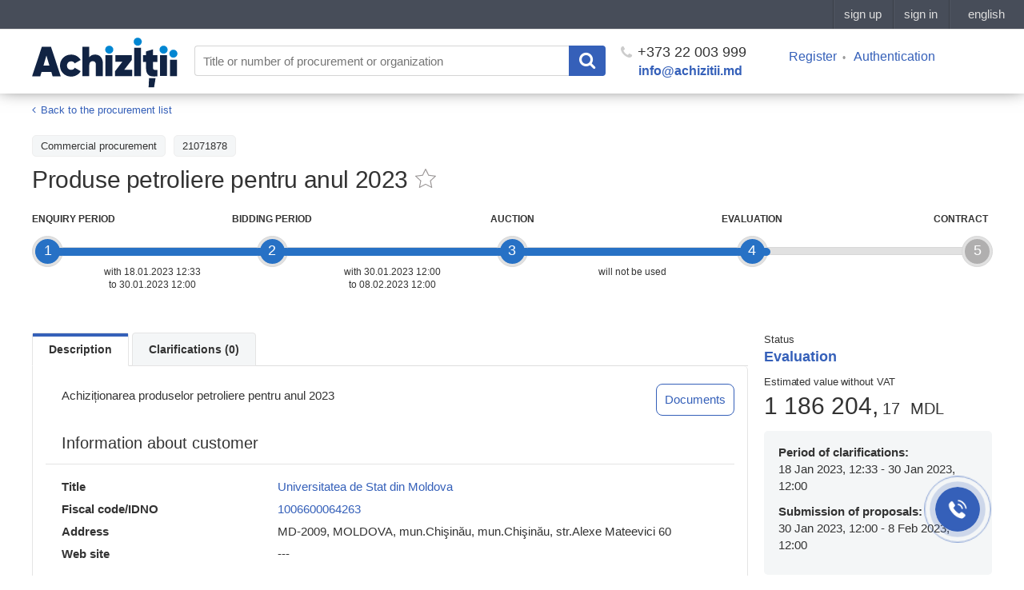

--- FILE ---
content_type: text/html; charset=UTF-8
request_url: https://achizitii.md/en/public/tender/21071878/
body_size: 8630
content:
<!doctype html>
<html lang="en">
<head>
<meta charset="UTF-8">
<meta http-equiv="x-pjax-version" content="v123">
<title>Produse petroliere pentru anul 2023</title>
<meta name="description" content="Achiziționarea produselor petroliere pentru anul 2023">
<meta name="keywords" content="">
<meta name="viewport" content="width=device-width, initial-scale=1.0">
<meta name="referrer" content="always">
<link rel="icon" type="image/x-icon" href="/static/dist/images/favicon.png?v=2e03949463fac63e8190f3cb00061ffd">

<link href="/static/bower_components/toastr/toastr.min.css?v=f284028c678041d687c6f1be6968f68a" rel="stylesheet">
<link href="/static/dist/css/styles.min.css?v=bc1967cc8d3b0415944411b1d37cbaf3" rel="stylesheet">
<link href="/static/dist/js/styles.min.css?v=3b59d20b5f7db7722fcce53e276be137" rel="stylesheet">

<meta name="robots" content="index,follow">


<link rel="canonical" href="https://achizitii.md/en/public/tender/21071878/" />



<meta property="og:description" name="description" content="Procurement: Produse petroliere pentru anul 2023 Achiziționarea produselor petroliere pentru anul 2023 Etender in Chișinău, Moldova" />
<meta property="og:image" content="/static/dist/images/newlogo-1200x630.png?v=2">
<meta property="og:image:type" content="image/png">
<meta property="og:image:width" content="1200">
<meta property="og:image:height" content="630">
<meta property="og:url" content="https://achizitii.md/en/public/tender/21071878/">


<link rel="alternate" hreflang="ru" href="https://achizitii.md/ru/public/tender/21071878/">



<link rel="alternate" hreflang="ro" href="https://achizitii.md/ro/public/tender/21071878/">





<meta name="google-site-verification" content="y4PPgtAsGhj4ewlepUpFLdPGRZ45hfQa8SU1e3zBDNI" />

 <!-- Google Tag Manager -->
<script>(function(w,d,s,l,i){w[l]=w[l]||[];w[l].push({'gtm.start':
new Date().getTime(),event:'gtm.js'});var f=d.getElementsByTagName(s)[0],
j=d.createElement(s),dl=l!='dataLayer'?'&l='+l:'';j.async=true;j.src=
'https://www.googletagmanager.com/gtm.js?id='+i+dl;f.parentNode.insertBefore(j,f);
})(window,document,'script','dataLayer','GTM-WKBNL99M');</script>
<!-- End Google Tag Manager -->

<!-- Initialization Eskimi -->
<script
async
type="text/javascript"
src="https://securepubads.g.doubleclick.net/tag/js/gpt.js?network-code=23206864062">
</script>
<!-- End Initialization Eskimi -->

</head>
<body>
 <!-- Google Tag Manager (noscript) -->
<noscript><iframe src="https://www.googletagmanager.com/ns.html?id=GTM-WKBNL99M"
height="0" width="0" style="display:none;visibility:hidden"></iframe></noscript>
<!-- End Google Tag Manager (noscript) -->

<style scoped>
#topbar-panel {
display: block;
position: fixed;
top: 0;
left: 0;
z-index: 100;
width: 100%;
height: 36px;
/*background: #474D59;*/
}
</style>
<script id="topbar" src="//simpalsid.com/simpalsid/static/js/loader.min.js?v=20200305" data-project-id="ce9647d1-7568-4ed4-84ba-cda1dc448796" data-default-locale-code="en" data-hide-news="true" async></script>
<div class="content">
<div class="wrapper">

<div class="header">
<div class="container">
<div class="row">
<a class="col-lg-2 col-md-2 col-sm-12 col-xs-12 header__logo" href="/en/"><img src="/static/dist/images/achizitii.md.svg?v=48d68f71933b75a5c77cd3f59015a30d" alt="https://achizitii.md/"></a>
<div class="col-lg-10 col-md-10 col-sm-12 col-xs-12 header__filters">

<form
id="js-header-search"
action="/en/public/tender/list"
data-suggestions=""
data-translates=''
method="get"
class="header__search">
<input
type="text"
name="q"
maxlength="100"
autocomplete="off"
value=""
tabindex="1"
placeholder="Title or number of procurement or organization">
<button class="header__search__submit" type="submit">
<i class="fa fa-search"></i>
</button>
</form>
<div class="header__phone">
<a href="tel:+37322003999"><i class="fa fa-phone"></i> +373 22 003 999</a>
<a href="mailto:info@achizitii.md" target="_top" class="header__email">info@achizitii.md</a>
</div>
<div class="header__cabinet">
<ul>

<li><a href="#" data-popup="register" rel="nofollow">Register</a></li>
<li><a href="#" data-popup="login" rel="nofollow">Authentication</a></li>

</ul>
</div>
</div>
</div>
</div>
</div>


<div class="container">





<div id="pn-params-popup" class="form__popup white-popup mfp-hide">
<div class="popup-body">
<div class="cabinet__procurement__block__title">
Select the type of procedure
</div>
<form action="/" method="get" data-belowthreshold="/en/cabinet/tender/add?type=belowThreshold">

<div class="form__popup__row mb-15" style="display: none;">
<div class="form__popup__title">
procuringEntity
</div>
<div class="form__popup__descr">
<select style="width: auto!important;" data-placeholder="Выберите" class="js-select full-select" name="procuringEntity" id="pn-producing-entity" data-width="300px">




<option value="buyer" selected>buyer (buyer)</option>


</select>
</div>
</div>
<div class="form__popup__row mb-15" style="display: none;">
<div class="form__popup__title">
responsibleContactPerson
</div>
<div class="form__popup__descr">
<select style="width: auto!important;" data-placeholder="Выберите" class="js-select full-select" name="responsibleContactPerson" id="pn-contact-person" data-width="300px">




<option value="buyer" selected>buyer (buyer)</option>


</select>
</div>
</div>
<div class="form__popup__row mb-15">
<div class="form__popup__descr">
<select style="width: auto!important;" data-placeholder="Выберите" class="js-select full-select" name="pmd" id="pn-procedures" data-width="300px">
<option value="MV">Low cost purchase</option>
<option value="SV">Request price offers (services)</option>
<option value="SV">Request price offers (goods)</option>

<option value="SV">Request price offers (works)</option>

<option value="OT">Open tender</option>

<option value="DA">Reporting of purchases</option>
</select>
</div>
</div>
<button class="form__popup__btn" type="submit" style="border: none; margin-top: 20px;">Next</button>
</form>
</div>
</div>

<div class="wrapper__content">
<div class="row">
<div class="col-sm-12">
<div class="page__header">
<div class="tender__top__banner mobile-eskimi">
<div class="ad__wrapper">
<span class="ad__wrapper__title">
Advertising
</span>
<div class="ad__wrapper-content">
<div class="lazy-eskimi"
data-adUnitPath="23206864062,23284956361/md_simpals_srl/achizitii.md/achizitii.md_mobile_InArticle_300x250_1"
data-adSize="300,250"
data-adId="div-gpt-ad-1758899945147-0"
data-ph="div-gpt-ad-1758899945147-0"
data-style="min-width: 300px; min-height: 250px;">
</div>
</div>
</div>
</div>
<div class="breadcrumbs">
<ol class="breadcrumb">
<li>
<i class="fa fa-angle-left"></i>
<a href="/en/public/tender/list" >Back to the procurement list</a>
</li>
</ol>
</div>
<div class="tender__item__filters">

<div class="tender__item__filter">Commercial procurement</div>


<div class="tender__item__filter">21071878</div>


</div>
<div class="tender__page__title">
<h1>Produse petroliere pentru anul 2023</h1>
<a href="#" data-action-add="/en/cabinet/tender/favorites/21071878/add" data-action-remove="/en/cabinet/tender/favorites/21071878/remove" class="favorite-toggle js-favorites-toggle is-big " data-class-name="is-active"></a>
</div>
</div>

<div class="js-mode-pending cabinet__test__mode__text is-active" style="display: none">
<p>You have successfully entered data about the company. The final step will be the signing of the contract, which you can find in your <a href="https://9.md/cabinet/profile">Profile</a>.</p>
<p>If You need help contact us by +373 22 003 999 or </p>
</div>

<div class="js-content">
<div class="row">


<div class="col-xs-12 col-sm-12 col-md-12">
<div class="prog__etap__wrap">
<div class="prog__etap__line"></div>

<div class="prog__etap prog__etap__1 is-active">
<div class="prog__point">
<!-- <div class="help-hint field__info tooltip" title="0"></div> -->
<span class="help-hint field__info tooltip" title="The period during which participants can address questions to the Organizer regarding the procurement procedure, and the Organizer is obligated to provide answers.">1</span>
</div>
<div class="prog__body">
<div class="prog__title prog__title__tender">Enquiry period</div>
<div class="prog__date">

<div class="prog__date__text">

with


18.01.2023 12:33

<br>to 30.01.2023 12:00

</div>

</div>
</div>

</div>

<div class="prog__etap prog__etap__2 is-active">
<div class="prog__point">
<!-- <div class="help-hint field__info tooltip" title="1"></div> -->
<span class="help-hint field__info tooltip" title="The period during which participants have the opportunity to submit or withdraw their bids.">2</span>
</div>
<div class="prog__body">
<div class="prog__title prog__title__tender">Bidding period</div>
<div class="prog__date">

<div class="prog__date__text">

with


30.01.2023 12:00

<br>to 08.02.2023 12:00

</div>

</div>
</div>

</div>

<div class="prog__etap prog__etap__3 is-active">
<div class="prog__point">
<!-- <div class="help-hint field__info tooltip" title="2"></div> -->
<span class="help-hint field__info tooltip" title="The stage at which participants connect to participate in the auction in real-time.">3</span>
</div>
<div class="prog__body">
<div class="prog__title prog__title__tender">Auction</div>
<div class="prog__date">

<div class="prog__date__text">



<span>will not be used</span>


<br>

</div>

</div>
</div>

</div>

<div class="prog__etap prog__etap__4 is-current">
<div class="prog__point">
<!-- <div class="help-hint field__info tooltip" title="3"></div> -->
<span class="help-hint field__info tooltip" title="The period during which the Organizer analyzes the submitted bids and designates the winner. This is the final stage.">4</span>
</div>
<div class="prog__body">
<div class="prog__title prog__title__tender">Evaluation</div>
<div class="prog__date">

<div class="prog__date__text">




<br>

</div>

</div>
</div>

<span class="is-current-etap is-current-etap-width visible-md-block visible-lg-block" style="width: calc(0.0% - 17px);"></span>
<span class="is-current-etap is-current-etap-height visible-xs-block visible-sm-block" style="height: calc(0.0% - 17px);"></span>

</div>

<div class="prog__etap prog__etap__5 is-last">
<div class="prog__point">
<!-- <div class="help-hint field__info tooltip" title="4"></div> -->
<span class="help-hint field__info tooltip" title="The stage at which the Organizer creates and signs the contract with the winner (currently, this functional is deactivated)">5</span>
</div>
<div class="prog__body">
<div class="prog__title prog__title__tender">Contract</div>
<div class="prog__date">

<div class="prog__date__text">




<br>

</div>

</div>
</div>

</div>

</div>
</div>


<div class="col-xs-12 col-sm-12 col-md-3 pull-right">

<div class="tender__item__status">
<i>Status</i>
<span class="tender__item__value is-active">
Evaluation
</span>

</div>
<div class="tender__item__price"><span>Estimated value without VAT </span>

1 186 204,<i>17</i> <i>MDL</i>

</div>

<!-- PERIODS FOR PN PROCURING ENTITY-->

<div class="tender__item__client">
<div class="tender__item__client__info"><b class="full-width">Period of clarifications:</b>
<span>

18 Jan 2023, 12:33 - 30 Jan 2023, 12:00

</span>
</div>
<div class="tender__item__client__info"><b class="full-width">Submission of proposals:</b>
<span>

30 Jan 2023, 12:00 - 8 Feb 2023, 12:00

</span>
</div>
</div>

<div class="cabinet__test__mode__text is-active">
<p>
Supplier technical support:
</p>
<p>
(+373) 79999801
</p>

<br>
<p>
This procedure is carried out without auction. Your offer is final and must contain the entire list of required documents.
</p>

</div>





<div class="tender__top__banner mobile-eskimi">
<div class="ad__wrapper">
<span class="ad__wrapper__title">
Advertising
</span>
<div class="ad__wrapper-content">
<div class="lazy-eskimi"
data-adUnitPath="/23206864062,23284956361/md_simpals_srl/achizitii.md/achizitii.md_mobile_InArticle_300x250_2"
data-adSize="300,250"
data-adId="div-gpt-ad-1758900240648-0"
data-ph="div-gpt-ad-1758900240648-0"
data-style="min-width: 300px; min-height: 250px;">
</div>
</div>
</div>
</div>


<div class="tender__top__banner desktop-eskimi">
<div class="ad__wrapper">
<span class="ad__wrapper__title">
Advertising
</span>
<div class="ad__wrapper-content">
<div class="lazy-eskimi"
data-adUnitPath="/23206864062,23284956361/md_simpals_srl/achizitii.md/achizitii.md_desktop_allpages_240x400_1"
data-adSize="240,400"
data-adId="div-gpt-ad-1758896240113-0"
data-ph="div-gpt-ad-1758896240113-0"
data-style="min-width: 240px; min-height: 400px;">
</div>
</div>
</div>
</div>
<a class="js-popup js-subscribe-trigger" href="#subscribe-popup"></a>
<div id="subscribe-popup" class="popup__call mfp-hide">
<div id="js-popup-content">
<div class="popup__call__title">Subscribe impossible</div>
<div class="popup__call__descr">during the period Evaluation</div>
</div>
<div id="js-popup-success" class="popup__call__success" data-text="">
<div class="popup__call__title"></div>
</div>
</div>



</div>
<div class="col-xs-12 col-sm-12 col-md-9">
<div class="tender__item__content">
<ul class="nav nav-tabs">
<li class="nav-tabs-item active"><a href="#description" class="js-location-hash" data-toggle="tab">Description</a></li>
<li class="nav-tabs-item "><a href="#question" class="js-location-hash" data-toggle="tab" data-id="questions">Clarifications (0)</a></li>


</ul>
<div id="tabs" class="tab-content tender__item__tab">
<div class="tab-pane fade in active" id="description">

<div class="tender__item__description">
<div class="tender__item__info__descr-wrapper">
<p style="width: 80%; word-break: break-word;">

Achiziționarea produselor petroliere pentru anul 2023

</p>

<div class="tender_documents_link js-location-hash js-scroll-to" data-scroll="#js-docs-list" data-toggle="tab"><a>Documents</a></li></div>

</div>
</div>


<div class="tender__item__info__title">Information about customer</div>
<div class="tender__item__info__descr">
<div class="tender__item__info__descr-container">
<div class="tender__item__row">
<span class="tender__item__row__title">Title</span>
<div class="tender__item__row__body">

<a href="/en/organization/idno/1006600064263">Universitatea de Stat din Moldova</a>

</div>
</div>
<div class="tender__item__row">
<span class="tender__item__row__title">Fiscal code/IDNO</span>
<div class="tender__item__row__body">

<a href="/en/organization/idno/1006600064263">1006600064263</a>

</div>
</div>
<div class="tender__item__row">
<span class="tender__item__row__title">Address</span>
<div class="tender__item__row__body">MD-2009, MOLDOVA, mun.Chişinău, mun.Chişinău, str.Alexe Mateevici 60</div>
</div>
<div class="tender__item__row">
<span class="tender__item__row__title">Web site</span>
<div class="tender__item__row__body">
---
</div>
</div>
</div>

</div>
<div class="tender__item__info__title">The contact person</div>
<div class="tender__item__info__descr">
<div class="tender__item__info__descr-container">
<div class="tender__item__row">
<span class="tender__item__row__title">Full name</span>
<div class="tender__item__row__body">Doina Cercel</div>
</div>
<div class="tender__item__row">
<span class="tender__item__row__title">Contact phone</span>
<div class="tender__item__row__body">068535107</div>
</div>
<div class="tender__item__row">
<span class="tender__item__row__title">E-mail</span>
<div class="tender__item__row__body">

<!--noindex--><a href="mailto:doina.cercel@usm.md" rel="nofollow">doina.cercel@usm.md</a><!--/noindex-->

</div>
</div>
</div>

</div>
<div class="tender__item__info__title">Purchase data</div>
<div class="tender__item__info__descr">
<div class="tender__item__info__descr-container">
<div class="tender__item__row">
<span class="tender__item__row__title">Date created</span>
<div class="tender__item__row__body">

18 Jan 2023, 12:33

</div>
</div>
<div class="tender__item__row">
<span class="tender__item__row__title">Date modified</span>
<div class="tender__item__row__body">

18 Jan 2023, 12:33

</div>
</div>
<div class="tender__item__row">
<span class="tender__item__row__title">Achizitii.md ID</span>
<div class="tender__item__row__body">21071878</div>
</div>
<div class="tender__item__row">
<span class="tender__item__row__title">MTender ID</span>
<div class="tender__item__row__body">
<a href="https://mtender.gov.md/tenders/ocds-b3wdp1-MD-1674037103915" target="_blank">ocds-b3wdp1-MD-1674037103915</a>
</div>
</div>
<div class="tender__item__row">
<span class="tender__item__row__title">CPV</span>
<div class="tender__item__row__body">09100000-0 - Combustibili</div>
</div>



<div class="tender__item__row">
<span class="tender__item__row__title">Type of procedure</span>

<div class="tender__item__row__body">
Open tender
</div>

</div>


<div class="tender__item__row">
<span class="tender__item__row__title">Award criteria</span>
<div class="tender__item__row__body">The best price-quality ratio</div>
</div>

<div class="tender__item__row">
<span class="tender__item__row__title">Funding sources</span>
<div class="tender__item__row__body">
<a href="/en/public/budget/20052879">
20052879
</a>
</div>
</div>
</div>








</div>






<div class="tender__item__list">
<div class="tender__item__info__title lot-list">List of lots</div>

<div class="tender__item__list__item">
<div class="tender__item__list__cell title_lot">
<a href="/en/public/tender/21071878/lot/11624174/"><strong>Lot nr. 1 - Produse petroliere pentru anul 2023</strong></a>
<div class="tender__item__lot__price">Budget: 1186204.17 MDL</div>
</div>
<div class="tender__item__list__cell status_lot">Active</div>
<div class="tender__item__list__cell btn_lot">


<a class="tender__item__lot__btn" href="/en/public/tender/21071878/lot/11624174/">
Go to lot
</a>


</div>
</div>

</div>



<div class="tender__top__banner mobile-eskimi">
<div class="ad__wrapper">
<span class="ad__wrapper__title">
Advertising
</span>
<div class="ad__wrapper-content">
<div class="lazy-eskimi"
data-adUnitPath="/23206864062,23284956361/md_simpals_srl/achizitii.md/achizitii.md_mobile_InArticle_300x250_3"
data-adSize="300,250"
data-adId="div-gpt-ad-1758900454740-0"
data-ph="div-gpt-ad-1758900454740-0"
data-style="min-width: 300px; min-height: 250px;">
</div>
</div>
</div>
</div>
<div id="js-docs-list" class="tender__item__info__title award-mtender-doc-title">Documents of the procurement procedure</div>

<div class="tender__item__list docs-list">


<div class="tender__item__list__item">
<div class="tender__item__list__cell">
<div class="tender__item__info__descr-container">









<a href="https://storage.mtender.gov.md/get/1d41500a-5571-45ca-ac6c-bc122d7c0a86-1674037308441" title="ds_bunuri_servicii.docx" target="_blank" class="short__title">ds_bunuri_servicii.docx</a>



<div class="doc_type">

<span class="tender__item__info__descr__document__type">Bidding Documents</span>

</div>
<div class="doc_type">

<span class="tender__item__info__descr__document__type">Documentatia standard word</span>

</div>
<div class="doc__dte">

<span class="tender__item__info__descr__document__date">18.01.23 12:33</span>

</div>
</div>
</div>
<div class="tender__item__list__cell">
<div class="tender__item__info__descr-container">



</div>
</div>
</div>

<div class="tender__item__list__item">
<div class="tender__item__list__cell">
<div class="tender__item__info__descr-container">




<a href="/document_preview?doc_id=17900144"
class="js-popup is-desktop short__title" title="ds_produse petroliere 2023.semnat.pdf" data-type="ajax" data-method="POST" target="_blank">ds_produse petroliere 2023.semnat.pdf</a>
<!--noindex--><a class="is-mobile" href="http://storage.mtender.gov.md/get/3d2955e4-e4a9-4cdb-a816-2966f8b52b52-1674037168868" target="_blank" rel="nofollow">ds_produse petroliere 2023.semnat.pdf</a><!--/noindex-->


<div class="doc_type">

<span class="tender__item__info__descr__document__type">Bidding Documents</span>

</div>
<div class="doc_type">

<span class="tender__item__info__descr__document__type">Documentatia standard</span>

</div>
<div class="doc__dte">

<span class="tender__item__info__descr__document__date">18.01.23 12:33</span>

</div>
</div>
</div>
<div class="tender__item__list__cell">
<div class="tender__item__info__descr-container">



</div>
</div>
</div>

<div class="tender__item__list__item">
<div class="tender__item__list__cell">
<div class="tender__item__info__descr-container">




<a href="/document_preview?doc_id=17900218"
class="js-popup is-desktop short__title" title="anunț de participare produse petroliere 2023.semnat.pdf" data-type="ajax" data-method="POST" target="_blank">anunț de participare produse petroliere 2023.semnat.pdf</a>
<!--noindex--><a class="is-mobile" href="http://storage.mtender.gov.md/get/53e84de8-25d3-4b1b-89bf-8292e376385e-1674037197537" target="_blank" rel="nofollow">anunț de participare produse petroliere 2023.semnat.pdf</a><!--/noindex-->


<div class="doc_type">

<span class="tender__item__info__descr__document__type">Bidding Documents</span>

</div>
<div class="doc_type">

<span class="tender__item__info__descr__document__type">Anunț de participare.</span>

</div>
<div class="doc__dte">

<span class="tender__item__info__descr__document__date">18.01.23 12:33</span>

</div>
</div>
</div>
<div class="tender__item__list__cell">
<div class="tender__item__info__descr-container">



</div>
</div>
</div>

<div class="tender__item__list__item">
<div class="tender__item__list__cell">
<div class="tender__item__info__descr-container">









<a href="https://storage.mtender.gov.md/get/939b4c78-4752-45a6-8cb0-9813376c0125-1674037858060" title="duae.docx" target="_blank" class="short__title">duae.docx</a>



<div class="doc_type">

<span class="tender__item__info__descr__document__type">Bidding Documents</span>

</div>
<div class="doc_type">

<span class="tender__item__info__descr__document__type">-</span>

</div>
<div class="doc__dte">

<span class="tender__item__info__descr__document__date">18.01.23 12:33</span>

</div>
</div>
</div>
<div class="tender__item__list__cell">
<div class="tender__item__info__descr-container">



</div>
</div>
</div>

<div class="tender__item__list__item">
<div class="tender__item__list__cell">
<div class="tender__item__info__descr-container">




<a href="/document_preview?doc_id=17900143"
class="js-popup is-desktop short__title" title="duae -produse petroliere 2023.semnat.pdf" data-type="ajax" data-method="POST" target="_blank">duae -produse petroliere 2023.semnat.pdf</a>
<!--noindex--><a class="is-mobile" href="http://storage.mtender.gov.md/get/f50ce880-1100-4ce9-a0c0-58cfbd97da18-1674037167923" target="_blank" rel="nofollow">duae -produse petroliere 2023.semnat.pdf</a><!--/noindex-->


<div class="doc_type">

<span class="tender__item__info__descr__document__type">Bidding Documents</span>

</div>
<div class="doc_type">

<span class="tender__item__info__descr__document__type">DUAE</span>

</div>
<div class="doc__dte">

<span class="tender__item__info__descr__document__date">18.01.23 12:33</span>

</div>
</div>
</div>
<div class="tender__item__list__cell">
<div class="tender__item__info__descr-container">



</div>
</div>
</div>

<div class="tender__item__list__item">
<div class="tender__item__list__cell">
<div class="tender__item__info__descr-container">









<a href="https://storage.mtender.gov.md/get/f52a3445-53b5-4c51-af7d-644c41724565-1674037166537" title="declaratie_ro beneficiarii efectivi.doc" target="_blank" class="short__title">declaratie_ro beneficiarii efectivi.doc</a>



<div class="doc_type">

<span class="tender__item__info__descr__document__type">Bidding Documents</span>

</div>
<div class="doc_type">

<span class="tender__item__info__descr__document__type">Declarație privind confirmarea identității beneficiarilor efectivi și neîncadrarea acestora în situația condamnării  pentru participarea la activităţi ale unei organizaţii sau grupări criminale, pentru corupţie, fraudă şi/sau spălare de bani.</span>

</div>
<div class="doc__dte">

<span class="tender__item__info__descr__document__date">18.01.23 12:33</span>

</div>
</div>
</div>
<div class="tender__item__list__cell">
<div class="tender__item__info__descr-container">



</div>
</div>
</div>



</div>









</div>
<div id="question" class="tab-pane ">
<div class="tender__item__question__content">
<div id="js-question-list2">

</div>


<div class="tender__item__question__item">
Only authorized platform users may ask questions during the clarification period.
</div>

</div>

</div>


</div>
</div>
</div>
</div>
</div>
</div>
</div>
</div>
</div>
<div id="js-popup-msign-confirm-tender-view" class="form__popup mfp-hide">
<div class="popup__call__title">Document successfully signed</div>
<div class="popup__call__descr is-last">
<div class="js-cancel-action cabinet__blue__btn">OK</div>
<ul class="js-form-errors form-errors"></ul>
</div>
</div>

</div><!-- #wrapper -->
<div class="footer">
<div class="container">
<div class="row">
<div class="col-sm-12">
<div class="footer__cols ">
<div class="footer__col col-md-15 col-sm-4 col-xs-12">
<div class="footer__col__title">INFO</div>
<ul class="footer__col__links">
<li><a href="/info/about">about us</a></li>

<li><a href="/info/privacy-policy">regulations</a></li>
</ul>
</div>
<div class="footer__col col-md-15 col-sm-4 col-xs-12">
<div class="footer__col__title">SUPPORT</div>
<ul class="footer__col__links">
<li><a href="https://support.achizitii.md">help</a></li>
<!-- <li>phone.: <a href="tel:+37322003999">(+373) 22 003999</a></li> -->
<li>email: <a href="mailto:info@achizitii.md">info@achizitii.md</a></li>
</ul>
</div>
<div class="footer__col col-md-15 col-sm-4 col-xs-12">
<div class="footer__col__title">PROMO</div>
<ul class="footer__col__links">
<li><a href="/info/payment">Payment methods</a></li>
<li><a href="https://achizitii.md/info/individual-consulting">
Individual consulting
</a></li>
</ul>
</div>
<div class="footer__col col-md-15 col-sm-4 col-xs-12">
<div class="footer__col__title">BLOG</div>
<ul class="footer__col__links">
<li><a href="/blog">blog</a></li>
</ul>
</div>
<div class="footer__col col-md-15 col-sm-4 col-xs-12">
<div class="footer__col__title">SOCIAL</div>
<div class="footer__col__links">
<div class="footer__col__facebook">
<div class="fb-like" data-href="https://www.facebook.com/achizitii.md/" data-layout="button" data-action="like" data-size="small" data-show-faces="false" data-share="false"></div>
</div>
<div class="footer__col__openstat">
</div>
</div>
</div>
</div>
</div>
<div class=" col-sm-12">
<div class="footer__projects">
<div class="footer__projects__simpals">
<a href="http://simpals.md" class="footer__projects__simpals__logo">Simpals</a>
<span class="footer__projects__simpals__copyright">© 2026</span>
</div>
<a href="http://point.md" target="_blank" class="footer__projects__project is-point" rel="nofollow">point.md</a>
<a href="http://play.md" target="_blank" class="footer__projects__project is-play" rel="nofollow">play.md</a>
<a href="http://joblist.md" target="_blank" class="footer__projects__project is-joblist" rel="nofollow">joblist.md</a>
<a href="http://mama.md" target="_blank" class="footer__projects__project is-mama" rel="nofollow">mama.md</a>
<a href="http://price.md" target="_blank" class="footer__projects__project is-price" rel="nofollow">price.md</a>
<a href="http://sporter.md" target="_blank" class="footer__projects__project is-sporter" rel="nofollow">sporter</a>
</div>
</div>
</div>
</div>
</div>

</div><!-- #content -->

<a id="scroll-top" class="scroll-top" href="#" title="Scroll to top"></a>
<form id="js-popup-form" class="popup__call mfp-hide" method="post" action="/phone_callback">
<div id="js-popup-content">
<div class="popup__call__title">Call me back</div>
<div class="popup__call__descr">Please leave your contact details and our manager will contact you soon.</div>

<div class="popup__call__input"><input class="popup__call__input__name" type="text" name="name" placeholder="Your name" required></div>

<div class="popup__call__input">
<input class="popup__call__input__phone js-inputmask" type="text" name="phone" placeholder="Your phone" required data-inputmask="'alias':'numeric'">
</div>
<div class="popup__call__btn"><button>Send data</button></div>
<ul class="form-errors"></ul>
</div>
<div id="js-popup-success" class="popup__call__success">
<div class="popup__call__title">Thank you for your request!</div>
<div class="popup__call__descr is-last">Your request has been sent. In the nearest time we will contact you.</div>
</div>
</form>
<!-- jQuery -->
<script src="/static/bower_components/jquery/dist/jquery.min.js?v=4a356126b9573eb7bd1e9a7494737410"></script>
<!-- Bootstrap -->
<script src="/static/bower_components/bootstrap/dist/js/bootstrap.min.js?v=5869c96cc8f19086aee625d670d741f9"></script>
<!-- scrollUp -->
<script src="/static/bower_components/scrollup/dist/jquery.scrollUp.min.js?v=63bbf26c1fd78c531513dd6a4a2e4f51"></script>
<!-- select2 -->
<script src="/static/bower_components/select2/dist/js/select2.min.js?v=e87ca4c3554f7b9e693605ce12d3a234"></script>
<script src="/static/bower_components/select2/dist/js/i18n/en.js?v=05649b26c08630d2b703bc1e9ef93c7b"></script>
<script src="/static/bower_components/magnific-popup/dist/jquery.magnific-popup.min.js?v=992d327d5e12f9ba9e74c7a20f1c2c10"></script>
<!-- Jquery inputmask -->
<script src="/static/bower_components/inputmask/dist/min/jquery.inputmask.bundle.min.js?v=861d35107904dbe37ad6b5161ea8e074"></script>
<script src="/static/bower_components/jquery.cookie/jquery.cookie.js?v=d5528dde0006c78be04817327c2f9b6f"></script>
<!-- Toastr -->
<script src="/static/bower_components/lodash/dist/lodash.min.js?v=c8515f131f3194c32a3670c8e274fab6"></script>
<!-- Lodash -->
<script src="/static/bower_components/toastr/toastr.min.js?v=288053556a8dbbba281cd771104eb77f"></script>
<!-- Firebase -->
<script src="/static/bower_components/firebase/firebase-app.js?v=41b0800376783da05b019da4a34dcc28"></script>
<script src="/static/bower_components/firebase/firebase-messaging.js?v=a2c5dc2c7f2a8f427db53334c1656ad6"></script>
<!-- Mark -->
<script src="/static/bower_components/mark.js/dist/mark.min.js?v=d6cdd6728a9c4791bb01427d5988bccc"></script>
<script src="/static/dist/js/common.min.js?v=059e1a9226085f2aaa6babcb8199fa0d"></script>

<!-- jQuery typeahead plugin -->
<script src="/static/bower_components/typeahead.js/dist/typeahead.jquery.min.js?v=4b525e49c674b8129a1277f3151f7646"></script>
<script src="/static/bower_components/typeahead.js/dist/bloodhound.min.js?v=8c29d1c00a6eafd32e76bd228f04719a"></script>
<script src="/static/bower_components/CryptoJS/build/rollups/md5.js?v=a6b81a1b266ec15dee03287742c3fd2b"></script>
<script src="/static/bower_components/CryptoJS/build/rollups/hmac-sha1.js?v=89dfa17b6bb06a00f7a0f03196b71565"></script>
<script src="/static/dist/js/pages/cabinet/plans/list.min.js?v=8a88ffb401db5d7b50368b68f741f898"></script>
<script src="/static/dist/js/pages/tender/view.min.js?v=54b936fbdc547da7c5ee474e1a7779d2"></script>


<!-- Numbers banner loader -->
<!--<script src="https://numbers.md/numbers-loader.js"></script>-->

<script>
(function(w,d,u){
var s=d.createElement('script');s.async=true;s.src=u+'?'+(Date.now()/60000|0);
var h=d.getElementsByTagName('script')[0];h.parentNode.insertBefore(s,h);
})(window,document,'https://cdn-ru.bitrix24.ru/b11141274/crm/site_button/loader_64_9gop9n.js');
</script>
<div id="fb-root"></div>
<script>
(function(d, s, id) {
var js, fjs = d.getElementsByTagName(s)[0];
if (d.getElementById(id)) return;
js = d.createElement(s); js.id = id;
js.src = "//connect.facebook.net/ru_RU/sdk.js#xfbml=1&version=v2.8";
fjs.parentNode.insertBefore(js, fjs);
}(document, 'script', 'facebook-jssdk'));
</script>

<script>
$("a[data-popup='login']").on('click',function(e){
e.preventDefault();
TOPBAR.popup('login');
});
$("a[data-popup='register']").on('click',function(e){
e.preventDefault();
TOPBAR.popup('register');
});
</script>
<!-- Create DIV ESKIMI (Google Ad Manager) -->
<script
async
src="https://securepubads.g.doubleclick.net/tag/js/gpt.js"
crossorigin="anonymous"
></script>
<script>
(function () {
if (window.ESKIMI_INITIALIZED) {
return;
}
window.ESKIMI_INITIALIZED = true;
const DEFAULT_SENDER = 'eskimi';
window.googletag = window.googletag || { cmd: [] };
const activeSlots = new Map();
function cleanupSlot(adId) {
if (
!adId ||
!window.googletag ||
typeof window.googletag.pubads !== 'function'
) {
return;
}
try {
const slots = window.googletag.pubads().getSlots();
const slotToDestroy = slots.find((s) => s.getSlotElementId() === adId);
if (slotToDestroy) {
window.googletag.destroySlots([slotToDestroy]);
}
activeSlots.delete(adId);
} catch (e) {
console.warn('Error cleaning up ESKIMI slot:', e);
}
}
const cleanupObserver = new MutationObserver((mutations) => {
mutations.forEach((mutation) => {
mutation.removedNodes.forEach((node) => {
if (node.nodeType === 1) {
if (node.classList && node.classList.contains('lazy-eskimi')) {
const adId =
node.dataset.adid || node.dataset.adId;
if (adId) {
cleanupSlot(adId);
}
}
const lazyEskimiElements =
node.querySelectorAll && node.querySelectorAll('.lazy-eskimi');
if (lazyEskimiElements) {
lazyEskimiElements.forEach((el) => {
const adId = el.dataset.adid || el.dataset.adId;
if (adId) {
cleanupSlot(adId);
}
});
}
}
});
});
});
if (document.body) {
cleanupObserver.observe(document.body, {
childList: true,
subtree: true,
});
}
const observer = new IntersectionObserver(
(entries) => {
entries.forEach((entry) => {
if (entry.isIntersecting) {
const el = entry.target;
const adUnitPath = el.dataset.adunitpath || el.dataset.adUnitPath;
const adSize = el.dataset.adsize || el.dataset.adSize;
const adId = el.dataset.adid || el.dataset.adId;
const viewMode = el.dataset.viewmode || el.dataset.viewMode || 'both';
const ph = el.dataset.ph;
if (!adUnitPath || !adSize || !adId) {
console.warn('ESKIMI: Missing required parameters', {
adUnitPath,
adSize,
adId,
});
observer.unobserve(el);
return;
}
if (activeSlots.has(adId)) {
console.warn('ESKIMI: Slot already exists:', adId);
observer.unobserve(el);
return;
}
const adDiv = document.createElement('div');
adDiv.id = adId;
adDiv.setAttribute('data-sender', DEFAULT_SENDER);
adDiv.style.cssText = el.dataset.style || '';
el.appendChild(adDiv);
activeSlots.set(adId, {
element: el,
adUnitPath: adUnitPath,
createdAt: Date.now(),
});
googletag.cmd.push(function () {
try {
if (
window.googletag &&
typeof window.googletag.pubads === 'function'
) {
const existingSlots = window.googletag.pubads().getSlots();
const existingSlot = existingSlots.find(
(s) => s.getSlotElementId() === adId
);
if (existingSlot) {
console.warn('ESKIMI: Slot already defined:', adId);
return;
}
}
let sizes;
if (adSize === 'fluid') {
sizes = 'fluid';
} else {
const sizeParts = adSize
.split(',')
.map((size) => parseInt(size.trim()));
if (sizeParts.length === 2) {
sizes = [sizeParts];
} else if (sizeParts.length % 2 === 0) {
const pairs = [];
for (let i = 0; i < sizeParts.length; i += 2) {
pairs.push([sizeParts[i], sizeParts[i + 1]]);
}
sizes = pairs;
} else {
sizes = [sizeParts];
}
}
const definedSlot = window.googletag.defineSlot(
adUnitPath,
sizes,
adId
);
if (definedSlot) {
definedSlot.addService(window.googletag.pubads());
window.googletag.pubads().enableSingleRequest();
window.googletag.enableServices();
window.googletag.display(adId);
}
} catch (e) {
console.error('ESKIMI: Error creating slot:', e, {
adUnitPath,
adSize,
adId,
});
cleanupSlot(adId);
}
});
observer.unobserve(el);
}
});
},
{
rootMargin: '150px 0px',
threshold: 0.1,
}
);
function observeLazyEskimi() {
const elements = document.querySelectorAll(
'.lazy-eskimi:not([data-processed])'
);
elements.forEach((ad) => {
ad.setAttribute('data-processed', 'true');
observer.observe(ad);
});
}
function cleanupAllSlots() {
activeSlots.forEach((slot, adId) => {
cleanupSlot(adId);
});
}
window.ESKIMI_OBSERVER = observer;
window.ESKIMI_CLEANUP_OBSERVER = cleanupObserver;
window.observeLazyEskimi = observeLazyEskimi;
window.cleanupAllEskimiSlots = cleanupAllSlots;
window.ESKIMI_ACTIVE_SLOTS = activeSlots;
if (document.readyState === 'loading') {
document.addEventListener('DOMContentLoaded', observeLazyEskimi);
} else {
observeLazyEskimi();
}
})();
</script>
<!-- End Create DIV ESKIMI -->

<script>
$(document).on('pjax:end', function () {
if (typeof window.observeLazyEskimi === 'function') {
window.observeLazyEskimi();
}
});
</script>
</body>
</html>


--- FILE ---
content_type: text/html; charset=UTF-8
request_url: https://achizitii.md/en/public/tender/21071878/
body_size: 8629
content:
<!doctype html>
<html lang="en">
<head>
<meta charset="UTF-8">
<meta http-equiv="x-pjax-version" content="v123">
<title>Produse petroliere pentru anul 2023</title>
<meta name="description" content="Achiziționarea produselor petroliere pentru anul 2023">
<meta name="keywords" content="">
<meta name="viewport" content="width=device-width, initial-scale=1.0">
<meta name="referrer" content="always">
<link rel="icon" type="image/x-icon" href="/static/dist/images/favicon.png?v=2e03949463fac63e8190f3cb00061ffd">

<link href="/static/bower_components/toastr/toastr.min.css?v=f284028c678041d687c6f1be6968f68a" rel="stylesheet">
<link href="/static/dist/css/styles.min.css?v=bc1967cc8d3b0415944411b1d37cbaf3" rel="stylesheet">
<link href="/static/dist/js/styles.min.css?v=3b59d20b5f7db7722fcce53e276be137" rel="stylesheet">

<meta name="robots" content="index,follow">


<link rel="canonical" href="https://achizitii.md/en/public/tender/21071878/" />



<meta property="og:description" name="description" content="Procurement: Produse petroliere pentru anul 2023 Achiziționarea produselor petroliere pentru anul 2023 Etender in Chișinău, Moldova" />
<meta property="og:image" content="/static/dist/images/newlogo-1200x630.png?v=2">
<meta property="og:image:type" content="image/png">
<meta property="og:image:width" content="1200">
<meta property="og:image:height" content="630">
<meta property="og:url" content="https://achizitii.md/en/public/tender/21071878/">


<link rel="alternate" hreflang="ru" href="https://achizitii.md/ru/public/tender/21071878/">



<link rel="alternate" hreflang="ro" href="https://achizitii.md/ro/public/tender/21071878/">





<meta name="google-site-verification" content="y4PPgtAsGhj4ewlepUpFLdPGRZ45hfQa8SU1e3zBDNI" />

 <!-- Google Tag Manager -->
<script>(function(w,d,s,l,i){w[l]=w[l]||[];w[l].push({'gtm.start':
new Date().getTime(),event:'gtm.js'});var f=d.getElementsByTagName(s)[0],
j=d.createElement(s),dl=l!='dataLayer'?'&l='+l:'';j.async=true;j.src=
'https://www.googletagmanager.com/gtm.js?id='+i+dl;f.parentNode.insertBefore(j,f);
})(window,document,'script','dataLayer','GTM-WKBNL99M');</script>
<!-- End Google Tag Manager -->

<!-- Initialization Eskimi -->
<script
async
type="text/javascript"
src="https://securepubads.g.doubleclick.net/tag/js/gpt.js?network-code=23206864062">
</script>
<!-- End Initialization Eskimi -->

</head>
<body>
 <!-- Google Tag Manager (noscript) -->
<noscript><iframe src="https://www.googletagmanager.com/ns.html?id=GTM-WKBNL99M"
height="0" width="0" style="display:none;visibility:hidden"></iframe></noscript>
<!-- End Google Tag Manager (noscript) -->

<style scoped>
#topbar-panel {
display: block;
position: fixed;
top: 0;
left: 0;
z-index: 100;
width: 100%;
height: 36px;
/*background: #474D59;*/
}
</style>
<script id="topbar" src="//simpalsid.com/simpalsid/static/js/loader.min.js?v=20200305" data-project-id="ce9647d1-7568-4ed4-84ba-cda1dc448796" data-default-locale-code="en" data-hide-news="true" async></script>
<div class="content">
<div class="wrapper">

<div class="header">
<div class="container">
<div class="row">
<a class="col-lg-2 col-md-2 col-sm-12 col-xs-12 header__logo" href="/en/"><img src="/static/dist/images/achizitii.md.svg?v=48d68f71933b75a5c77cd3f59015a30d" alt="https://achizitii.md/"></a>
<div class="col-lg-10 col-md-10 col-sm-12 col-xs-12 header__filters">

<form
id="js-header-search"
action="/en/public/tender/list"
data-suggestions=""
data-translates=''
method="get"
class="header__search">
<input
type="text"
name="q"
maxlength="100"
autocomplete="off"
value=""
tabindex="1"
placeholder="Title or number of procurement or organization">
<button class="header__search__submit" type="submit">
<i class="fa fa-search"></i>
</button>
</form>
<div class="header__phone">
<a href="tel:+37322003999"><i class="fa fa-phone"></i> +373 22 003 999</a>
<a href="mailto:info@achizitii.md" target="_top" class="header__email">info@achizitii.md</a>
</div>
<div class="header__cabinet">
<ul>

<li><a href="#" data-popup="register" rel="nofollow">Register</a></li>
<li><a href="#" data-popup="login" rel="nofollow">Authentication</a></li>

</ul>
</div>
</div>
</div>
</div>
</div>


<div class="container">





<div id="pn-params-popup" class="form__popup white-popup mfp-hide">
<div class="popup-body">
<div class="cabinet__procurement__block__title">
Select the type of procedure
</div>
<form action="/" method="get" data-belowthreshold="/en/cabinet/tender/add?type=belowThreshold">

<div class="form__popup__row mb-15" style="display: none;">
<div class="form__popup__title">
procuringEntity
</div>
<div class="form__popup__descr">
<select style="width: auto!important;" data-placeholder="Выберите" class="js-select full-select" name="procuringEntity" id="pn-producing-entity" data-width="300px">




<option value="buyer" selected>buyer (buyer)</option>


</select>
</div>
</div>
<div class="form__popup__row mb-15" style="display: none;">
<div class="form__popup__title">
responsibleContactPerson
</div>
<div class="form__popup__descr">
<select style="width: auto!important;" data-placeholder="Выберите" class="js-select full-select" name="responsibleContactPerson" id="pn-contact-person" data-width="300px">




<option value="buyer" selected>buyer (buyer)</option>


</select>
</div>
</div>
<div class="form__popup__row mb-15">
<div class="form__popup__descr">
<select style="width: auto!important;" data-placeholder="Выберите" class="js-select full-select" name="pmd" id="pn-procedures" data-width="300px">
<option value="MV">Low cost purchase</option>
<option value="SV">Request price offers (services)</option>
<option value="SV">Request price offers (goods)</option>

<option value="SV">Request price offers (works)</option>

<option value="OT">Open tender</option>

<option value="DA">Reporting of purchases</option>
</select>
</div>
</div>
<button class="form__popup__btn" type="submit" style="border: none; margin-top: 20px;">Next</button>
</form>
</div>
</div>

<div class="wrapper__content">
<div class="row">
<div class="col-sm-12">
<div class="page__header">
<div class="tender__top__banner mobile-eskimi">
<div class="ad__wrapper">
<span class="ad__wrapper__title">
Advertising
</span>
<div class="ad__wrapper-content">
<div class="lazy-eskimi"
data-adUnitPath="23206864062,23284956361/md_simpals_srl/achizitii.md/achizitii.md_mobile_InArticle_300x250_1"
data-adSize="300,250"
data-adId="div-gpt-ad-1758899945147-0"
data-ph="div-gpt-ad-1758899945147-0"
data-style="min-width: 300px; min-height: 250px;">
</div>
</div>
</div>
</div>
<div class="breadcrumbs">
<ol class="breadcrumb">
<li>
<i class="fa fa-angle-left"></i>
<a href="/en/public/tender/list" >Back to the procurement list</a>
</li>
</ol>
</div>
<div class="tender__item__filters">

<div class="tender__item__filter">Commercial procurement</div>


<div class="tender__item__filter">21071878</div>


</div>
<div class="tender__page__title">
<h1>Produse petroliere pentru anul 2023</h1>
<a href="#" data-action-add="/en/cabinet/tender/favorites/21071878/add" data-action-remove="/en/cabinet/tender/favorites/21071878/remove" class="favorite-toggle js-favorites-toggle is-big " data-class-name="is-active"></a>
</div>
</div>

<div class="js-mode-pending cabinet__test__mode__text is-active" style="display: none">
<p>You have successfully entered data about the company. The final step will be the signing of the contract, which you can find in your <a href="https://9.md/cabinet/profile">Profile</a>.</p>
<p>If You need help contact us by +373 22 003 999 or </p>
</div>

<div class="js-content">
<div class="row">


<div class="col-xs-12 col-sm-12 col-md-12">
<div class="prog__etap__wrap">
<div class="prog__etap__line"></div>

<div class="prog__etap prog__etap__1 is-active">
<div class="prog__point">
<!-- <div class="help-hint field__info tooltip" title="0"></div> -->
<span class="help-hint field__info tooltip" title="The period during which participants can address questions to the Organizer regarding the procurement procedure, and the Organizer is obligated to provide answers.">1</span>
</div>
<div class="prog__body">
<div class="prog__title prog__title__tender">Enquiry period</div>
<div class="prog__date">

<div class="prog__date__text">

with


18.01.2023 12:33

<br>to 30.01.2023 12:00

</div>

</div>
</div>

</div>

<div class="prog__etap prog__etap__2 is-active">
<div class="prog__point">
<!-- <div class="help-hint field__info tooltip" title="1"></div> -->
<span class="help-hint field__info tooltip" title="The period during which participants have the opportunity to submit or withdraw their bids.">2</span>
</div>
<div class="prog__body">
<div class="prog__title prog__title__tender">Bidding period</div>
<div class="prog__date">

<div class="prog__date__text">

with


30.01.2023 12:00

<br>to 08.02.2023 12:00

</div>

</div>
</div>

</div>

<div class="prog__etap prog__etap__3 is-active">
<div class="prog__point">
<!-- <div class="help-hint field__info tooltip" title="2"></div> -->
<span class="help-hint field__info tooltip" title="The stage at which participants connect to participate in the auction in real-time.">3</span>
</div>
<div class="prog__body">
<div class="prog__title prog__title__tender">Auction</div>
<div class="prog__date">

<div class="prog__date__text">



<span>will not be used</span>


<br>

</div>

</div>
</div>

</div>

<div class="prog__etap prog__etap__4 is-current">
<div class="prog__point">
<!-- <div class="help-hint field__info tooltip" title="3"></div> -->
<span class="help-hint field__info tooltip" title="The period during which the Organizer analyzes the submitted bids and designates the winner. This is the final stage.">4</span>
</div>
<div class="prog__body">
<div class="prog__title prog__title__tender">Evaluation</div>
<div class="prog__date">

<div class="prog__date__text">




<br>

</div>

</div>
</div>

<span class="is-current-etap is-current-etap-width visible-md-block visible-lg-block" style="width: calc(0.0% - 17px);"></span>
<span class="is-current-etap is-current-etap-height visible-xs-block visible-sm-block" style="height: calc(0.0% - 17px);"></span>

</div>

<div class="prog__etap prog__etap__5 is-last">
<div class="prog__point">
<!-- <div class="help-hint field__info tooltip" title="4"></div> -->
<span class="help-hint field__info tooltip" title="The stage at which the Organizer creates and signs the contract with the winner (currently, this functional is deactivated)">5</span>
</div>
<div class="prog__body">
<div class="prog__title prog__title__tender">Contract</div>
<div class="prog__date">

<div class="prog__date__text">




<br>

</div>

</div>
</div>

</div>

</div>
</div>


<div class="col-xs-12 col-sm-12 col-md-3 pull-right">

<div class="tender__item__status">
<i>Status</i>
<span class="tender__item__value is-active">
Evaluation
</span>

</div>
<div class="tender__item__price"><span>Estimated value without VAT </span>

1 186 204,<i>17</i> <i>MDL</i>

</div>

<!-- PERIODS FOR PN PROCURING ENTITY-->

<div class="tender__item__client">
<div class="tender__item__client__info"><b class="full-width">Period of clarifications:</b>
<span>

18 Jan 2023, 12:33 - 30 Jan 2023, 12:00

</span>
</div>
<div class="tender__item__client__info"><b class="full-width">Submission of proposals:</b>
<span>

30 Jan 2023, 12:00 - 8 Feb 2023, 12:00

</span>
</div>
</div>

<div class="cabinet__test__mode__text is-active">
<p>
Supplier technical support:
</p>
<p>
(+373) 79999801
</p>

<br>
<p>
This procedure is carried out without auction. Your offer is final and must contain the entire list of required documents.
</p>

</div>





<div class="tender__top__banner mobile-eskimi">
<div class="ad__wrapper">
<span class="ad__wrapper__title">
Advertising
</span>
<div class="ad__wrapper-content">
<div class="lazy-eskimi"
data-adUnitPath="/23206864062,23284956361/md_simpals_srl/achizitii.md/achizitii.md_mobile_InArticle_300x250_2"
data-adSize="300,250"
data-adId="div-gpt-ad-1758900240648-0"
data-ph="div-gpt-ad-1758900240648-0"
data-style="min-width: 300px; min-height: 250px;">
</div>
</div>
</div>
</div>


<div class="tender__top__banner desktop-eskimi">
<div class="ad__wrapper">
<span class="ad__wrapper__title">
Advertising
</span>
<div class="ad__wrapper-content">
<div class="lazy-eskimi"
data-adUnitPath="/23206864062,23284956361/md_simpals_srl/achizitii.md/achizitii.md_desktop_allpages_240x400_1"
data-adSize="240,400"
data-adId="div-gpt-ad-1758896240113-0"
data-ph="div-gpt-ad-1758896240113-0"
data-style="min-width: 240px; min-height: 400px;">
</div>
</div>
</div>
</div>
<a class="js-popup js-subscribe-trigger" href="#subscribe-popup"></a>
<div id="subscribe-popup" class="popup__call mfp-hide">
<div id="js-popup-content">
<div class="popup__call__title">Subscribe impossible</div>
<div class="popup__call__descr">during the period Evaluation</div>
</div>
<div id="js-popup-success" class="popup__call__success" data-text="">
<div class="popup__call__title"></div>
</div>
</div>



</div>
<div class="col-xs-12 col-sm-12 col-md-9">
<div class="tender__item__content">
<ul class="nav nav-tabs">
<li class="nav-tabs-item active"><a href="#description" class="js-location-hash" data-toggle="tab">Description</a></li>
<li class="nav-tabs-item "><a href="#question" class="js-location-hash" data-toggle="tab" data-id="questions">Clarifications (0)</a></li>


</ul>
<div id="tabs" class="tab-content tender__item__tab">
<div class="tab-pane fade in active" id="description">

<div class="tender__item__description">
<div class="tender__item__info__descr-wrapper">
<p style="width: 80%; word-break: break-word;">

Achiziționarea produselor petroliere pentru anul 2023

</p>

<div class="tender_documents_link js-location-hash js-scroll-to" data-scroll="#js-docs-list" data-toggle="tab"><a>Documents</a></li></div>

</div>
</div>


<div class="tender__item__info__title">Information about customer</div>
<div class="tender__item__info__descr">
<div class="tender__item__info__descr-container">
<div class="tender__item__row">
<span class="tender__item__row__title">Title</span>
<div class="tender__item__row__body">

<a href="/en/organization/idno/1006600064263">Universitatea de Stat din Moldova</a>

</div>
</div>
<div class="tender__item__row">
<span class="tender__item__row__title">Fiscal code/IDNO</span>
<div class="tender__item__row__body">

<a href="/en/organization/idno/1006600064263">1006600064263</a>

</div>
</div>
<div class="tender__item__row">
<span class="tender__item__row__title">Address</span>
<div class="tender__item__row__body">MD-2009, MOLDOVA, mun.Chişinău, mun.Chişinău, str.Alexe Mateevici 60</div>
</div>
<div class="tender__item__row">
<span class="tender__item__row__title">Web site</span>
<div class="tender__item__row__body">
---
</div>
</div>
</div>

</div>
<div class="tender__item__info__title">The contact person</div>
<div class="tender__item__info__descr">
<div class="tender__item__info__descr-container">
<div class="tender__item__row">
<span class="tender__item__row__title">Full name</span>
<div class="tender__item__row__body">Doina Cercel</div>
</div>
<div class="tender__item__row">
<span class="tender__item__row__title">Contact phone</span>
<div class="tender__item__row__body">068535107</div>
</div>
<div class="tender__item__row">
<span class="tender__item__row__title">E-mail</span>
<div class="tender__item__row__body">

<!--noindex--><a href="mailto:doina.cercel@usm.md" rel="nofollow">doina.cercel@usm.md</a><!--/noindex-->

</div>
</div>
</div>

</div>
<div class="tender__item__info__title">Purchase data</div>
<div class="tender__item__info__descr">
<div class="tender__item__info__descr-container">
<div class="tender__item__row">
<span class="tender__item__row__title">Date created</span>
<div class="tender__item__row__body">

18 Jan 2023, 12:33

</div>
</div>
<div class="tender__item__row">
<span class="tender__item__row__title">Date modified</span>
<div class="tender__item__row__body">

18 Jan 2023, 12:33

</div>
</div>
<div class="tender__item__row">
<span class="tender__item__row__title">Achizitii.md ID</span>
<div class="tender__item__row__body">21071878</div>
</div>
<div class="tender__item__row">
<span class="tender__item__row__title">MTender ID</span>
<div class="tender__item__row__body">
<a href="https://mtender.gov.md/tenders/ocds-b3wdp1-MD-1674037103915" target="_blank">ocds-b3wdp1-MD-1674037103915</a>
</div>
</div>
<div class="tender__item__row">
<span class="tender__item__row__title">CPV</span>
<div class="tender__item__row__body">09100000-0 - Combustibili</div>
</div>



<div class="tender__item__row">
<span class="tender__item__row__title">Type of procedure</span>

<div class="tender__item__row__body">
Open tender
</div>

</div>


<div class="tender__item__row">
<span class="tender__item__row__title">Award criteria</span>
<div class="tender__item__row__body">The best price-quality ratio</div>
</div>

<div class="tender__item__row">
<span class="tender__item__row__title">Funding sources</span>
<div class="tender__item__row__body">
<a href="/en/public/budget/20052879">
20052879
</a>
</div>
</div>
</div>








</div>






<div class="tender__item__list">
<div class="tender__item__info__title lot-list">List of lots</div>

<div class="tender__item__list__item">
<div class="tender__item__list__cell title_lot">
<a href="/en/public/tender/21071878/lot/11624174/"><strong>Lot nr. 1 - Produse petroliere pentru anul 2023</strong></a>
<div class="tender__item__lot__price">Budget: 1186204.17 MDL</div>
</div>
<div class="tender__item__list__cell status_lot">Active</div>
<div class="tender__item__list__cell btn_lot">


<a class="tender__item__lot__btn" href="/en/public/tender/21071878/lot/11624174/">
Go to lot
</a>


</div>
</div>

</div>



<div class="tender__top__banner mobile-eskimi">
<div class="ad__wrapper">
<span class="ad__wrapper__title">
Advertising
</span>
<div class="ad__wrapper-content">
<div class="lazy-eskimi"
data-adUnitPath="/23206864062,23284956361/md_simpals_srl/achizitii.md/achizitii.md_mobile_InArticle_300x250_3"
data-adSize="300,250"
data-adId="div-gpt-ad-1758900454740-0"
data-ph="div-gpt-ad-1758900454740-0"
data-style="min-width: 300px; min-height: 250px;">
</div>
</div>
</div>
</div>
<div id="js-docs-list" class="tender__item__info__title award-mtender-doc-title">Documents of the procurement procedure</div>

<div class="tender__item__list docs-list">


<div class="tender__item__list__item">
<div class="tender__item__list__cell">
<div class="tender__item__info__descr-container">









<a href="https://storage.mtender.gov.md/get/1d41500a-5571-45ca-ac6c-bc122d7c0a86-1674037308441" title="ds_bunuri_servicii.docx" target="_blank" class="short__title">ds_bunuri_servicii.docx</a>



<div class="doc_type">

<span class="tender__item__info__descr__document__type">Bidding Documents</span>

</div>
<div class="doc_type">

<span class="tender__item__info__descr__document__type">Documentatia standard word</span>

</div>
<div class="doc__dte">

<span class="tender__item__info__descr__document__date">18.01.23 12:33</span>

</div>
</div>
</div>
<div class="tender__item__list__cell">
<div class="tender__item__info__descr-container">



</div>
</div>
</div>

<div class="tender__item__list__item">
<div class="tender__item__list__cell">
<div class="tender__item__info__descr-container">




<a href="/document_preview?doc_id=17900144"
class="js-popup is-desktop short__title" title="ds_produse petroliere 2023.semnat.pdf" data-type="ajax" data-method="POST" target="_blank">ds_produse petroliere 2023.semnat.pdf</a>
<!--noindex--><a class="is-mobile" href="http://storage.mtender.gov.md/get/3d2955e4-e4a9-4cdb-a816-2966f8b52b52-1674037168868" target="_blank" rel="nofollow">ds_produse petroliere 2023.semnat.pdf</a><!--/noindex-->


<div class="doc_type">

<span class="tender__item__info__descr__document__type">Bidding Documents</span>

</div>
<div class="doc_type">

<span class="tender__item__info__descr__document__type">Documentatia standard</span>

</div>
<div class="doc__dte">

<span class="tender__item__info__descr__document__date">18.01.23 12:33</span>

</div>
</div>
</div>
<div class="tender__item__list__cell">
<div class="tender__item__info__descr-container">



</div>
</div>
</div>

<div class="tender__item__list__item">
<div class="tender__item__list__cell">
<div class="tender__item__info__descr-container">




<a href="/document_preview?doc_id=17900218"
class="js-popup is-desktop short__title" title="anunț de participare produse petroliere 2023.semnat.pdf" data-type="ajax" data-method="POST" target="_blank">anunț de participare produse petroliere 2023.semnat.pdf</a>
<!--noindex--><a class="is-mobile" href="http://storage.mtender.gov.md/get/53e84de8-25d3-4b1b-89bf-8292e376385e-1674037197537" target="_blank" rel="nofollow">anunț de participare produse petroliere 2023.semnat.pdf</a><!--/noindex-->


<div class="doc_type">

<span class="tender__item__info__descr__document__type">Bidding Documents</span>

</div>
<div class="doc_type">

<span class="tender__item__info__descr__document__type">Anunț de participare.</span>

</div>
<div class="doc__dte">

<span class="tender__item__info__descr__document__date">18.01.23 12:33</span>

</div>
</div>
</div>
<div class="tender__item__list__cell">
<div class="tender__item__info__descr-container">



</div>
</div>
</div>

<div class="tender__item__list__item">
<div class="tender__item__list__cell">
<div class="tender__item__info__descr-container">









<a href="https://storage.mtender.gov.md/get/939b4c78-4752-45a6-8cb0-9813376c0125-1674037858060" title="duae.docx" target="_blank" class="short__title">duae.docx</a>



<div class="doc_type">

<span class="tender__item__info__descr__document__type">Bidding Documents</span>

</div>
<div class="doc_type">

<span class="tender__item__info__descr__document__type">-</span>

</div>
<div class="doc__dte">

<span class="tender__item__info__descr__document__date">18.01.23 12:33</span>

</div>
</div>
</div>
<div class="tender__item__list__cell">
<div class="tender__item__info__descr-container">



</div>
</div>
</div>

<div class="tender__item__list__item">
<div class="tender__item__list__cell">
<div class="tender__item__info__descr-container">




<a href="/document_preview?doc_id=17900143"
class="js-popup is-desktop short__title" title="duae -produse petroliere 2023.semnat.pdf" data-type="ajax" data-method="POST" target="_blank">duae -produse petroliere 2023.semnat.pdf</a>
<!--noindex--><a class="is-mobile" href="http://storage.mtender.gov.md/get/f50ce880-1100-4ce9-a0c0-58cfbd97da18-1674037167923" target="_blank" rel="nofollow">duae -produse petroliere 2023.semnat.pdf</a><!--/noindex-->


<div class="doc_type">

<span class="tender__item__info__descr__document__type">Bidding Documents</span>

</div>
<div class="doc_type">

<span class="tender__item__info__descr__document__type">DUAE</span>

</div>
<div class="doc__dte">

<span class="tender__item__info__descr__document__date">18.01.23 12:33</span>

</div>
</div>
</div>
<div class="tender__item__list__cell">
<div class="tender__item__info__descr-container">



</div>
</div>
</div>

<div class="tender__item__list__item">
<div class="tender__item__list__cell">
<div class="tender__item__info__descr-container">









<a href="https://storage.mtender.gov.md/get/f52a3445-53b5-4c51-af7d-644c41724565-1674037166537" title="declaratie_ro beneficiarii efectivi.doc" target="_blank" class="short__title">declaratie_ro beneficiarii efectivi.doc</a>



<div class="doc_type">

<span class="tender__item__info__descr__document__type">Bidding Documents</span>

</div>
<div class="doc_type">

<span class="tender__item__info__descr__document__type">Declarație privind confirmarea identității beneficiarilor efectivi și neîncadrarea acestora în situația condamnării  pentru participarea la activităţi ale unei organizaţii sau grupări criminale, pentru corupţie, fraudă şi/sau spălare de bani.</span>

</div>
<div class="doc__dte">

<span class="tender__item__info__descr__document__date">18.01.23 12:33</span>

</div>
</div>
</div>
<div class="tender__item__list__cell">
<div class="tender__item__info__descr-container">



</div>
</div>
</div>



</div>









</div>
<div id="question" class="tab-pane ">
<div class="tender__item__question__content">
<div id="js-question-list2">

</div>


<div class="tender__item__question__item">
Only authorized platform users may ask questions during the clarification period.
</div>

</div>

</div>


</div>
</div>
</div>
</div>
</div>
</div>
</div>
</div>
</div>
<div id="js-popup-msign-confirm-tender-view" class="form__popup mfp-hide">
<div class="popup__call__title">Document successfully signed</div>
<div class="popup__call__descr is-last">
<div class="js-cancel-action cabinet__blue__btn">OK</div>
<ul class="js-form-errors form-errors"></ul>
</div>
</div>

</div><!-- #wrapper -->
<div class="footer">
<div class="container">
<div class="row">
<div class="col-sm-12">
<div class="footer__cols ">
<div class="footer__col col-md-15 col-sm-4 col-xs-12">
<div class="footer__col__title">INFO</div>
<ul class="footer__col__links">
<li><a href="/info/about">about us</a></li>

<li><a href="/info/privacy-policy">regulations</a></li>
</ul>
</div>
<div class="footer__col col-md-15 col-sm-4 col-xs-12">
<div class="footer__col__title">SUPPORT</div>
<ul class="footer__col__links">
<li><a href="https://support.achizitii.md">help</a></li>
<!-- <li>phone.: <a href="tel:+37322003999">(+373) 22 003999</a></li> -->
<li>email: <a href="mailto:info@achizitii.md">info@achizitii.md</a></li>
</ul>
</div>
<div class="footer__col col-md-15 col-sm-4 col-xs-12">
<div class="footer__col__title">PROMO</div>
<ul class="footer__col__links">
<li><a href="/info/payment">Payment methods</a></li>
<li><a href="https://achizitii.md/info/individual-consulting">
Individual consulting
</a></li>
</ul>
</div>
<div class="footer__col col-md-15 col-sm-4 col-xs-12">
<div class="footer__col__title">BLOG</div>
<ul class="footer__col__links">
<li><a href="/blog">blog</a></li>
</ul>
</div>
<div class="footer__col col-md-15 col-sm-4 col-xs-12">
<div class="footer__col__title">SOCIAL</div>
<div class="footer__col__links">
<div class="footer__col__facebook">
<div class="fb-like" data-href="https://www.facebook.com/achizitii.md/" data-layout="button" data-action="like" data-size="small" data-show-faces="false" data-share="false"></div>
</div>
<div class="footer__col__openstat">
</div>
</div>
</div>
</div>
</div>
<div class=" col-sm-12">
<div class="footer__projects">
<div class="footer__projects__simpals">
<a href="http://simpals.md" class="footer__projects__simpals__logo">Simpals</a>
<span class="footer__projects__simpals__copyright">© 2026</span>
</div>
<a href="http://point.md" target="_blank" class="footer__projects__project is-point" rel="nofollow">point.md</a>
<a href="http://play.md" target="_blank" class="footer__projects__project is-play" rel="nofollow">play.md</a>
<a href="http://joblist.md" target="_blank" class="footer__projects__project is-joblist" rel="nofollow">joblist.md</a>
<a href="http://mama.md" target="_blank" class="footer__projects__project is-mama" rel="nofollow">mama.md</a>
<a href="http://price.md" target="_blank" class="footer__projects__project is-price" rel="nofollow">price.md</a>
<a href="http://sporter.md" target="_blank" class="footer__projects__project is-sporter" rel="nofollow">sporter</a>
</div>
</div>
</div>
</div>
</div>

</div><!-- #content -->

<a id="scroll-top" class="scroll-top" href="#" title="Scroll to top"></a>
<form id="js-popup-form" class="popup__call mfp-hide" method="post" action="/phone_callback">
<div id="js-popup-content">
<div class="popup__call__title">Call me back</div>
<div class="popup__call__descr">Please leave your contact details and our manager will contact you soon.</div>

<div class="popup__call__input"><input class="popup__call__input__name" type="text" name="name" placeholder="Your name" required></div>

<div class="popup__call__input">
<input class="popup__call__input__phone js-inputmask" type="text" name="phone" placeholder="Your phone" required data-inputmask="'alias':'numeric'">
</div>
<div class="popup__call__btn"><button>Send data</button></div>
<ul class="form-errors"></ul>
</div>
<div id="js-popup-success" class="popup__call__success">
<div class="popup__call__title">Thank you for your request!</div>
<div class="popup__call__descr is-last">Your request has been sent. In the nearest time we will contact you.</div>
</div>
</form>
<!-- jQuery -->
<script src="/static/bower_components/jquery/dist/jquery.min.js?v=4a356126b9573eb7bd1e9a7494737410"></script>
<!-- Bootstrap -->
<script src="/static/bower_components/bootstrap/dist/js/bootstrap.min.js?v=5869c96cc8f19086aee625d670d741f9"></script>
<!-- scrollUp -->
<script src="/static/bower_components/scrollup/dist/jquery.scrollUp.min.js?v=63bbf26c1fd78c531513dd6a4a2e4f51"></script>
<!-- select2 -->
<script src="/static/bower_components/select2/dist/js/select2.min.js?v=e87ca4c3554f7b9e693605ce12d3a234"></script>
<script src="/static/bower_components/select2/dist/js/i18n/en.js?v=05649b26c08630d2b703bc1e9ef93c7b"></script>
<script src="/static/bower_components/magnific-popup/dist/jquery.magnific-popup.min.js?v=992d327d5e12f9ba9e74c7a20f1c2c10"></script>
<!-- Jquery inputmask -->
<script src="/static/bower_components/inputmask/dist/min/jquery.inputmask.bundle.min.js?v=861d35107904dbe37ad6b5161ea8e074"></script>
<script src="/static/bower_components/jquery.cookie/jquery.cookie.js?v=d5528dde0006c78be04817327c2f9b6f"></script>
<!-- Toastr -->
<script src="/static/bower_components/lodash/dist/lodash.min.js?v=c8515f131f3194c32a3670c8e274fab6"></script>
<!-- Lodash -->
<script src="/static/bower_components/toastr/toastr.min.js?v=288053556a8dbbba281cd771104eb77f"></script>
<!-- Firebase -->
<script src="/static/bower_components/firebase/firebase-app.js?v=41b0800376783da05b019da4a34dcc28"></script>
<script src="/static/bower_components/firebase/firebase-messaging.js?v=a2c5dc2c7f2a8f427db53334c1656ad6"></script>
<!-- Mark -->
<script src="/static/bower_components/mark.js/dist/mark.min.js?v=d6cdd6728a9c4791bb01427d5988bccc"></script>
<script src="/static/dist/js/common.min.js?v=059e1a9226085f2aaa6babcb8199fa0d"></script>

<!-- jQuery typeahead plugin -->
<script src="/static/bower_components/typeahead.js/dist/typeahead.jquery.min.js?v=4b525e49c674b8129a1277f3151f7646"></script>
<script src="/static/bower_components/typeahead.js/dist/bloodhound.min.js?v=8c29d1c00a6eafd32e76bd228f04719a"></script>
<script src="/static/bower_components/CryptoJS/build/rollups/md5.js?v=a6b81a1b266ec15dee03287742c3fd2b"></script>
<script src="/static/bower_components/CryptoJS/build/rollups/hmac-sha1.js?v=89dfa17b6bb06a00f7a0f03196b71565"></script>
<script src="/static/dist/js/pages/cabinet/plans/list.min.js?v=8a88ffb401db5d7b50368b68f741f898"></script>
<script src="/static/dist/js/pages/tender/view.min.js?v=54b936fbdc547da7c5ee474e1a7779d2"></script>


<!-- Numbers banner loader -->
<!--<script src="https://numbers.md/numbers-loader.js"></script>-->

<script>
(function(w,d,u){
var s=d.createElement('script');s.async=true;s.src=u+'?'+(Date.now()/60000|0);
var h=d.getElementsByTagName('script')[0];h.parentNode.insertBefore(s,h);
})(window,document,'https://cdn-ru.bitrix24.ru/b11141274/crm/site_button/loader_64_9gop9n.js');
</script>
<div id="fb-root"></div>
<script>
(function(d, s, id) {
var js, fjs = d.getElementsByTagName(s)[0];
if (d.getElementById(id)) return;
js = d.createElement(s); js.id = id;
js.src = "//connect.facebook.net/ru_RU/sdk.js#xfbml=1&version=v2.8";
fjs.parentNode.insertBefore(js, fjs);
}(document, 'script', 'facebook-jssdk'));
</script>

<script>
$("a[data-popup='login']").on('click',function(e){
e.preventDefault();
TOPBAR.popup('login');
});
$("a[data-popup='register']").on('click',function(e){
e.preventDefault();
TOPBAR.popup('register');
});
</script>
<!-- Create DIV ESKIMI (Google Ad Manager) -->
<script
async
src="https://securepubads.g.doubleclick.net/tag/js/gpt.js"
crossorigin="anonymous"
></script>
<script>
(function () {
if (window.ESKIMI_INITIALIZED) {
return;
}
window.ESKIMI_INITIALIZED = true;
const DEFAULT_SENDER = 'eskimi';
window.googletag = window.googletag || { cmd: [] };
const activeSlots = new Map();
function cleanupSlot(adId) {
if (
!adId ||
!window.googletag ||
typeof window.googletag.pubads !== 'function'
) {
return;
}
try {
const slots = window.googletag.pubads().getSlots();
const slotToDestroy = slots.find((s) => s.getSlotElementId() === adId);
if (slotToDestroy) {
window.googletag.destroySlots([slotToDestroy]);
}
activeSlots.delete(adId);
} catch (e) {
console.warn('Error cleaning up ESKIMI slot:', e);
}
}
const cleanupObserver = new MutationObserver((mutations) => {
mutations.forEach((mutation) => {
mutation.removedNodes.forEach((node) => {
if (node.nodeType === 1) {
if (node.classList && node.classList.contains('lazy-eskimi')) {
const adId =
node.dataset.adid || node.dataset.adId;
if (adId) {
cleanupSlot(adId);
}
}
const lazyEskimiElements =
node.querySelectorAll && node.querySelectorAll('.lazy-eskimi');
if (lazyEskimiElements) {
lazyEskimiElements.forEach((el) => {
const adId = el.dataset.adid || el.dataset.adId;
if (adId) {
cleanupSlot(adId);
}
});
}
}
});
});
});
if (document.body) {
cleanupObserver.observe(document.body, {
childList: true,
subtree: true,
});
}
const observer = new IntersectionObserver(
(entries) => {
entries.forEach((entry) => {
if (entry.isIntersecting) {
const el = entry.target;
const adUnitPath = el.dataset.adunitpath || el.dataset.adUnitPath;
const adSize = el.dataset.adsize || el.dataset.adSize;
const adId = el.dataset.adid || el.dataset.adId;
const viewMode = el.dataset.viewmode || el.dataset.viewMode || 'both';
const ph = el.dataset.ph;
if (!adUnitPath || !adSize || !adId) {
console.warn('ESKIMI: Missing required parameters', {
adUnitPath,
adSize,
adId,
});
observer.unobserve(el);
return;
}
if (activeSlots.has(adId)) {
console.warn('ESKIMI: Slot already exists:', adId);
observer.unobserve(el);
return;
}
const adDiv = document.createElement('div');
adDiv.id = adId;
adDiv.setAttribute('data-sender', DEFAULT_SENDER);
adDiv.style.cssText = el.dataset.style || '';
el.appendChild(adDiv);
activeSlots.set(adId, {
element: el,
adUnitPath: adUnitPath,
createdAt: Date.now(),
});
googletag.cmd.push(function () {
try {
if (
window.googletag &&
typeof window.googletag.pubads === 'function'
) {
const existingSlots = window.googletag.pubads().getSlots();
const existingSlot = existingSlots.find(
(s) => s.getSlotElementId() === adId
);
if (existingSlot) {
console.warn('ESKIMI: Slot already defined:', adId);
return;
}
}
let sizes;
if (adSize === 'fluid') {
sizes = 'fluid';
} else {
const sizeParts = adSize
.split(',')
.map((size) => parseInt(size.trim()));
if (sizeParts.length === 2) {
sizes = [sizeParts];
} else if (sizeParts.length % 2 === 0) {
const pairs = [];
for (let i = 0; i < sizeParts.length; i += 2) {
pairs.push([sizeParts[i], sizeParts[i + 1]]);
}
sizes = pairs;
} else {
sizes = [sizeParts];
}
}
const definedSlot = window.googletag.defineSlot(
adUnitPath,
sizes,
adId
);
if (definedSlot) {
definedSlot.addService(window.googletag.pubads());
window.googletag.pubads().enableSingleRequest();
window.googletag.enableServices();
window.googletag.display(adId);
}
} catch (e) {
console.error('ESKIMI: Error creating slot:', e, {
adUnitPath,
adSize,
adId,
});
cleanupSlot(adId);
}
});
observer.unobserve(el);
}
});
},
{
rootMargin: '150px 0px',
threshold: 0.1,
}
);
function observeLazyEskimi() {
const elements = document.querySelectorAll(
'.lazy-eskimi:not([data-processed])'
);
elements.forEach((ad) => {
ad.setAttribute('data-processed', 'true');
observer.observe(ad);
});
}
function cleanupAllSlots() {
activeSlots.forEach((slot, adId) => {
cleanupSlot(adId);
});
}
window.ESKIMI_OBSERVER = observer;
window.ESKIMI_CLEANUP_OBSERVER = cleanupObserver;
window.observeLazyEskimi = observeLazyEskimi;
window.cleanupAllEskimiSlots = cleanupAllSlots;
window.ESKIMI_ACTIVE_SLOTS = activeSlots;
if (document.readyState === 'loading') {
document.addEventListener('DOMContentLoaded', observeLazyEskimi);
} else {
observeLazyEskimi();
}
})();
</script>
<!-- End Create DIV ESKIMI -->

<script>
$(document).on('pjax:end', function () {
if (typeof window.observeLazyEskimi === 'function') {
window.observeLazyEskimi();
}
});
</script>
</body>
</html>


--- FILE ---
content_type: text/html; charset=UTF-8
request_url: https://achizitii.md/simpalsid/panel?default_locale_code=en&hide_news=true&hide_wallet=false&hide_chat=false&project_id=ce9647d1-7568-4ed4-84ba-cda1dc448796&region_code=md&panel_bg=false
body_size: 271
content:
<!doctype html>
<html lang="en" style="overflow: hidden;">
<head>
<meta charset="UTF-8">
<meta name="referrer" content="always">

<title>Topbar</title>
<link rel="stylesheet" href="/simpalsid/static/css/pages/standalone.css?v=9c88a9863b895082d7978dd680584766">
<link rel="stylesheet" href="/simpalsid/static/bower_components/jscrollpane/style/jquery.jscrollpane.css?v=effce42d56e94f9b52a25a80787f5977">
<link rel="stylesheet" href="/simpalsid/static/bower_components/font-awesome/css/font-awesome.min.css?v=502135c092c9582a9ff5ea4c43fa622b">
<link rel="stylesheet" href="/simpalsid/static/css/pages/panel.css?v=c0cb1108f8eb52beaf63443cd08d25f1">


<!-- Google Tag Manager -->
<script>
(function(w,d,s,l,i){w[l]=w[l]||[];w[l].push({'gtm.start': new Date().getTime(),event:'gtm.js'});
var f=d.getElementsByTagName(s)[0],j=d.createElement(s),dl=l!='dataLayer'?'&l='+l:'';
j.async=true;j.src='https://www.googletagmanager.com/gtm.js?id='+i+dl;f.parentNode.insertBefore(j,f);
})(window,document,'script','dataLayer','GTM-P2FG8XL');
</script>
<!-- End Google Tag Manager -->

</head>
<body class="embedded ">

<!-- Google Tag Manager (noscript) -->
<noscript><iframe src="https://www.googletagmanager.com/ns.html?id=GTM-P2FG8XL"
height="0" width="0" style="display:none;visibility:hidden"></iframe></noscript>
<!-- End Google Tag Manager (noscript) -->





<div id="simpalsid" style="display: none;;">


<div id="simpalsid-user" class="" >
<ul>

<li class="user-item">


<a class="user-item-btn"
href="https://simpalsid.com/user/register?project_id=ce9647d1-7568-4ed4-84ba-cda1dc448796&lang=en&redirect_url=https://achizitii.md/en/public/tender/21071878/"
target="_parent"
>sign up</a>

</li>
<li class="user-item is-active">


<a class="user-item-btn"
id="user-login"
data-href="https://simpalsid.com/user/login?project_id=ce9647d1-7568-4ed4-84ba-cda1dc448796&lang=en&redirect_url="
href="https://simpalsid.com/user/login?project_id=ce9647d1-7568-4ed4-84ba-cda1dc448796&lang=en&redirect_url=https://achizitii.md/en/public/tender/21071878/"
target="_parent"
>sign in</a>

</li>

<li id="user-language" class="user-item is-dropdown ">

<button class="user-item-btn">
english
</button>


<ul class="user-item-dropdown is-language">

<li class="">
<button id="user-language-btn" class="user-item-dropdown-btn" data-lang="ru">русский</button>
</li>

<li class="">
<button id="user-language-btn" class="user-item-dropdown-btn" data-lang="ro">română</button>
</li>

<li class="is-active">
<button id="user-language-btn" class="user-item-dropdown-btn" data-lang="en">english</button>
</li>

</ul>

</li>


</ul>
</div>


</div>
<script>
window.TOPBAR_CONFIG = {
"token": false,
"language": "en",
"xsrf": "2|1422edd0|7f38510236c053487d896ff64299d573|1769697686",
"project_id": "ce9647d1-7568-4ed4-84ba-cda1dc448796",
};
</script>
<!-- Force empty email popup -->





<script src="/simpalsid/static/bower_components/jquery/dist/jquery.min.js?v=4a356126b9573eb7bd1e9a7494737410"></script>


<script src="/simpalsid/static/dist/common.js?v=61458ca748f472fc1eaff308af88b075"></script>

<script src="/simpalsid/static/dist/pages/panel.js?v=9606817d734d9b31f1652e434a2b501c"></script>



</body>
</html>


--- FILE ---
content_type: text/css
request_url: https://achizitii.md/static/dist/js/styles.min.css?v=3b59d20b5f7db7722fcce53e276be137
body_size: 4646
content:
.CalendarDay {
  border: 1px solid #e4e7e7;
  padding: 0;
  box-sizing: border-box;
  color: #565a5c;
  cursor: pointer; }

.CalendarDay__button {
  position: relative;
  height: 100%;
  width: 100%;
  text-align: center;
  background: none;
  border: 0;
  margin: 0;
  padding: 0;
  color: inherit;
  font: inherit;
  line-height: normal;
  overflow: visible;
  cursor: pointer;
  box-sizing: border-box; }
  .CalendarDay__button:active {
    outline: 0; }

.CalendarDay--highlighted-calendar {
  background: #ffe8bc;
  color: #565a5c;
  cursor: default; }
  .CalendarDay--highlighted-calendar:active {
    background: #007a87; }

.CalendarDay--outside {
  border: 0;
  cursor: default; }
  .CalendarDay--outside:active {
    background: #fff; }

.CalendarDay--hovered {
  background: #e4e7e7;
  border: 1px double #d4d9d9;
  color: inherit; }

.CalendarDay--blocked-minimum-nights {
  color: #cacccd;
  background: #fff;
  border: 1px solid #e4e7e7;
  cursor: default; }
  .CalendarDay--blocked-minimum-nights:active {
    background: #fff; }

.CalendarDay--selected-span {
  background: #66e2da;
  border: 1px double #33dacd;
  color: #fff; }
  .CalendarDay--selected-span.CalendarDay--hovered, .CalendarDay--selected-span:active {
    background: #33dacd;
    border: 1px double #00a699; }
  .CalendarDay--selected-span.CalendarDay--last-in-range {
    border-right: #00a699; }

.CalendarDay--hovered-span,
.CalendarDay--after-hovered-start {
  background: #b2f1ec;
  border: 1px double #80e8e0;
  color: #007a87; }
  .CalendarDay--hovered-span:active,
  .CalendarDay--after-hovered-start:active {
    background: #80e8e0; }

.CalendarDay--selected-start,
.CalendarDay--selected-end,
.CalendarDay--selected {
  background: #00a699;
  border: 1px double #00a699;
  color: #fff; }
  .CalendarDay--selected-start:active,
  .CalendarDay--selected-end:active,
  .CalendarDay--selected:active {
    background: #00a699; }

.CalendarDay--blocked-calendar {
  background: #cacccd;
  color: #82888a;
  cursor: default; }
  .CalendarDay--blocked-calendar:active {
    background: #cacccd; }

.CalendarDay--blocked-out-of-range {
  color: #cacccd;
  background: #fff;
  border: 1px solid #e4e7e7;
  cursor: default; }
  .CalendarDay--blocked-out-of-range:active {
    background: #fff; }

.CalendarMonth {
  text-align: center;
  padding: 0 13px;
  vertical-align: top;
  -moz-user-select: none;
  -webkit-user-select: none;
  -ms-user-select: none;
  user-select: none; }
  .CalendarMonth table {
    border-collapse: collapse;
    border-spacing: 0;
    caption-caption-side: initial; }

.CalendarMonth--horizontal:first-of-type,
.CalendarMonth--vertical:first-of-type {
  position: absolute;
  z-index: -1;
  opacity: 0;
  pointer-events: none; }

.CalendarMonth--horizontal {
  display: inline-block;
  min-height: 100%; }

.CalendarMonth--vertical {
  display: block; }

.CalendarMonth__caption {
  color: #3c3f40;
  margin-top: 7px;
  font-size: 18px;
  text-align: center;
  margin-bottom: 2px;
  caption-side: initial; }

.CalendarMonth--horizontal .CalendarMonth__caption,
.CalendarMonth--vertical .CalendarMonth__caption {
  padding: 15px 0 35px; }

.CalendarMonth--vertical-scrollable .CalendarMonth__caption {
  padding: 5px 0; }

.CalendarMonthGrid {
  background: #fff;
  z-index: 0;
  text-align: left; }

.CalendarMonthGrid--animating {
  -webkit-transition: -webkit-transform 0.2s ease-in-out;
  -moz-transition: -moz-transform 0.2s ease-in-out;
  transition: transform 0.2s ease-in-out;
  z-index: 1; }

.CalendarMonthGrid--horizontal {
  position: absolute;
  left: 9px; }

.CalendarMonthGrid--vertical {
  margin: 0 auto; }

.CalendarMonthGrid--vertical-scrollable {
  margin: 0 auto;
  overflow-y: scroll; }

.DayPicker {
  background: #fff;
  position: relative;
  text-align: left; }

.DayPicker--horizontal {
  background: #fff;
  box-shadow: 0 2px 6px rgba(0, 0, 0, 0.05), 0 0 0 1px rgba(0, 0, 0, 0.07);
  border-radius: 3px; }
  .DayPicker--horizontal.DayPicker--portal {
    box-shadow: none;
    position: absolute;
    left: 50%;
    top: 50%; }

.DayPicker--vertical.DayPicker--portal {
  position: initial; }

.DayPicker__focus-region {
  outline: none; }

.DayPicker__week-headers {
  position: relative; }

.DayPicker--horizontal .DayPicker__week-headers {
  margin-left: 9px; }

.DayPicker__week-header {
  color: #757575;
  position: absolute;
  top: 62px;
  z-index: 2;
  padding: 0 13px;
  text-align: left; }
  .DayPicker__week-header ul {
    list-style: none;
    margin: 1px 0;
    padding-left: 0;
    padding-right: 0; }
  .DayPicker__week-header li {
    display: inline-block;
    text-align: center; }

.DayPicker--vertical .DayPicker__week-header {
  left: 50%; }

.DayPicker--vertical-scrollable {
  height: 100%; }
  .DayPicker--vertical-scrollable .DayPicker__week-header {
    top: 0;
    display: table-row;
    border-bottom: 1px solid #dbdbdb;
    background: white; }
  .DayPicker--vertical-scrollable .transition-container--vertical {
    padding-top: 20px;
    height: 100%;
    position: absolute;
    top: 0;
    bottom: 0;
    right: 0;
    left: 0;
    overflow-y: scroll; }
  .DayPicker--vertical-scrollable .DayPicker__week-header {
    margin-left: 0;
    left: 0;
    width: 100%;
    text-align: center; }

.transition-container {
  position: relative;
  overflow: hidden;
  border-radius: 3px; }

.transition-container--horizontal {
  transition: height 0.2s ease-in-out; }

.transition-container--vertical {
  width: 100%; }

.DayPickerNavigation__prev,
.DayPickerNavigation__next {
  cursor: pointer;
  line-height: 0.78;
  -webkit-user-select: none;
  /* Chrome/Safari */
  -moz-user-select: none;
  /* Firefox */
  -ms-user-select: none;
  /* IE10+ */
  user-select: none; }

.DayPickerNavigation__prev--default,
.DayPickerNavigation__next--default {
  border: 1px solid #dce0e0;
  background-color: #fff;
  color: #757575; }
  .DayPickerNavigation__prev--default:focus, .DayPickerNavigation__prev--default:hover,
  .DayPickerNavigation__next--default:focus,
  .DayPickerNavigation__next--default:hover {
    border: 1px solid #c4c4c4; }
  .DayPickerNavigation__prev--default:active,
  .DayPickerNavigation__next--default:active {
    background: #f2f2f2; }

.DayPickerNavigation--horizontal {
  position: relative; }
  .DayPickerNavigation--horizontal .DayPickerNavigation__prev,
  .DayPickerNavigation--horizontal .DayPickerNavigation__next {
    border-radius: 3px;
    padding: 6px 9px;
    top: 18px;
    z-index: 2;
    position: absolute; }
  .DayPickerNavigation--horizontal .DayPickerNavigation__prev {
    left: 22px; }
  .DayPickerNavigation--horizontal .DayPickerNavigation__prev--rtl {
    left: auto;
    right: 22px; }
  .DayPickerNavigation--horizontal .DayPickerNavigation__next {
    right: 22px; }
  .DayPickerNavigation--horizontal .DayPickerNavigation__next--rtl {
    right: auto;
    left: 22px; }
  .DayPickerNavigation--horizontal .DayPickerNavigation__prev--default svg,
  .DayPickerNavigation--horizontal .DayPickerNavigation__next--default svg {
    height: 19px;
    width: 19px;
    fill: #82888a; }

.DayPickerNavigation--vertical {
  background: #fff;
  box-shadow: 0 0 5px 2px rgba(0, 0, 0, 0.1);
  position: absolute;
  bottom: 0;
  left: 0;
  height: 52px;
  width: 100%;
  z-index: 2; }
  .DayPickerNavigation--vertical .DayPickerNavigation__prev,
  .DayPickerNavigation--vertical .DayPickerNavigation__next {
    display: inline-block;
    position: relative;
    height: 100%;
    width: 50%; }
  .DayPickerNavigation--vertical .DayPickerNavigation__next--default {
    border-left: 0; }
  .DayPickerNavigation--vertical .DayPickerNavigation__prev--default,
  .DayPickerNavigation--vertical .DayPickerNavigation__next--default {
    text-align: center;
    font-size: 2.5em;
    padding: 5px; }
    .DayPickerNavigation--vertical .DayPickerNavigation__prev--default svg,
    .DayPickerNavigation--vertical .DayPickerNavigation__next--default svg {
      height: 42px;
      width: 42px;
      fill: #484848; }

.DayPickerNavigation--vertical-scrollable {
  position: relative; }
  .DayPickerNavigation--vertical-scrollable .DayPickerNavigation__next {
    width: 100%; }

.DayPickerKeyboardShortcuts__show,
.DayPickerKeyboardShortcuts__close {
  background: none;
  border: 0;
  border-radius: 0;
  color: inherit;
  font: inherit;
  line-height: normal;
  overflow: visible;
  padding: 0;
  cursor: pointer; }
  .DayPickerKeyboardShortcuts__show:active,
  .DayPickerKeyboardShortcuts__close:active {
    outline: none; }

.DayPickerKeyboardShortcuts__show {
  width: 22px;
  position: absolute;
  z-index: 2; }

.DayPickerKeyboardShortcuts__show--bottom-right {
  border-top: 26px solid transparent;
  border-right: 33px solid #00a699;
  bottom: 0;
  right: 0; }
  .DayPickerKeyboardShortcuts__show--bottom-right:hover {
    border-right: 33px solid #008489; }
  .DayPickerKeyboardShortcuts__show--bottom-right .DayPickerKeyboardShortcuts__show_span {
    bottom: 0;
    right: -28px; }

.DayPickerKeyboardShortcuts__show--top-right {
  border-bottom: 26px solid transparent;
  border-right: 33px solid #00a699;
  top: 0;
  right: 0; }
  .DayPickerKeyboardShortcuts__show--top-right:hover {
    border-right: 33px solid #008489; }
  .DayPickerKeyboardShortcuts__show--top-right .DayPickerKeyboardShortcuts__show_span {
    top: 1px;
    right: -28px; }

.DayPickerKeyboardShortcuts__show--top-left {
  border-bottom: 26px solid transparent;
  border-left: 33px solid #00a699;
  top: 0;
  left: 0; }
  .DayPickerKeyboardShortcuts__show--top-left:hover {
    border-left: 33px solid #008489; }
  .DayPickerKeyboardShortcuts__show--top-left .DayPickerKeyboardShortcuts__show_span {
    top: 1px;
    left: -28px; }

.DayPickerKeyboardShortcuts__show_span {
  color: #fff;
  position: absolute; }

.DayPickerKeyboardShortcuts__panel {
  overflow: auto;
  background: #fff;
  border: 1px solid #dbdbdb;
  border-radius: 2px;
  position: absolute;
  top: 0;
  bottom: 0;
  right: 0;
  left: 0;
  z-index: 2;
  padding: 22px;
  margin: 33px; }

.DayPickerKeyboardShortcuts__title {
  font-size: 16px;
  font-weight: bold;
  margin: 0; }

.DayPickerKeyboardShortcuts__list {
  list-style: none;
  padding: 0; }

.DayPickerKeyboardShortcuts__close {
  position: absolute;
  right: 22px;
  top: 22px;
  z-index: 2; }
  .DayPickerKeyboardShortcuts__close svg {
    height: 15px;
    width: 15px;
    fill: #cacccd; }
    .DayPickerKeyboardShortcuts__close svg:hover, .DayPickerKeyboardShortcuts__close svg:focus {
      fill: #82888a; }
  .DayPickerKeyboardShortcuts__close:active {
    outline: none; }

.KeyboardShortcutRow {
  margin: 6px 0; }

.KeyboardShortcutRow__key-container {
  display: inline-block;
  white-space: nowrap;
  text-align: right;
  margin-right: 6px; }

.KeyboardShortcutRow__key {
  font-family: monospace;
  font-size: 12px;
  text-transform: uppercase;
  background: #f2f2f2;
  padding: 2px 6px; }

.KeyboardShortcutRow__action {
  display: inline;
  word-break: break-word;
  margin-left: 8px; }

.DayPickerKeyboardShortcuts__panel--block .KeyboardShortcutRow {
  margin-bottom: 16px; }

.DayPickerKeyboardShortcuts__panel--block .KeyboardShortcutRow__key-container {
  width: auto;
  text-align: left;
  display: inline; }

.DayPickerKeyboardShortcuts__panel--block .KeyboardShortcutRow__action {
  display: inline; }

.DateInput {
  font-weight: 200;
  font-size: 18px;
  line-height: 24px;
  color: #757575;
  margin: 0;
  padding: 8px;
  background: #fff;
  position: relative;
  display: inline-block;
  width: 130px;
  vertical-align: middle; }

.DateInput--with-caret::before,
.DateInput--with-caret::after {
  content: "";
  display: inline-block;
  position: absolute;
  bottom: auto;
  border: 10px solid transparent;
  left: 22px;
  z-index: 2; }

.DateInput--open-down.DateInput--with-caret::before,
.DateInput--open-down.DateInput--with-caret::after {
  border-top: 0; }

.DateInput--open-down.DateInput--with-caret::before {
  top: 62px;
  border-bottom-color: rgba(0, 0, 0, 0.1); }

.DateInput--open-down.DateInput--with-caret::after {
  top: 63px;
  border-bottom-color: #fff; }

.DateInput--open-up.DateInput--with-caret::before,
.DateInput--open-up.DateInput--with-caret::after {
  border-bottom: 0; }

.DateInput--open-up.DateInput--with-caret::before {
  top: -24px;
  border-top-color: rgba(0, 0, 0, 0.1); }

.DateInput--open-up.DateInput--with-caret::after {
  top: -25px;
  border-top-color: #fff; }

.DateInput--disabled {
  background: #cacccd; }

.DateInput__input {
  opacity: 0;
  position: absolute;
  top: 0;
  left: 0;
  border: 0;
  height: 100%;
  width: 100%; }
  .DateInput__input[readonly] {
    -moz-user-select: none;
    -webkit-user-select: none;
    -ms-user-select: none;
    user-select: none; }

.DateInput__display-text {
  padding: 4px 8px;
  white-space: nowrap;
  overflow: hidden; }

.DateInput__display-text--has-input {
  color: #484848; }

.DateInput__display-text--focused {
  background: #99ede6;
  border-color: #99ede6;
  border-radius: 3px;
  color: #007a87; }

.DateInput__display-text--disabled {
  font-style: italic; }

.screen-reader-only {
  border: 0;
  clip: rect(0, 0, 0, 0);
  height: 1px;
  margin: -1px;
  overflow: hidden;
  padding: 0;
  position: absolute;
  width: 1px; }

.DateRangePicker {
  position: relative;
  display: inline-block; }

.DateRangePicker__picker {
  z-index: 1;
  background-color: #fff;
  position: absolute; }

.DateRangePicker__picker--rtl {
  direction: rtl; }

.DateRangePicker__picker--direction-left {
  left: 0; }

.DateRangePicker__picker--direction-right {
  right: 0; }

.DateRangePicker__picker--open-down {
  top: 72px; }

.DateRangePicker__picker--open-up {
  bottom: 72px; }

.DateRangePicker__picker--portal {
  background-color: rgba(0, 0, 0, 0.3);
  position: fixed;
  top: 0;
  left: 0;
  height: 100%;
  width: 100%; }

.DateRangePicker__picker--full-screen-portal {
  background-color: #fff; }

.DateRangePicker__close {
  background: none;
  border: 0;
  color: inherit;
  font: inherit;
  line-height: normal;
  overflow: visible;
  padding: 0;
  cursor: pointer;
  position: absolute;
  top: 0;
  right: 0;
  padding: 15px;
  z-index: 2; }
  .DateRangePicker__close svg {
    height: 15px;
    width: 15px;
    fill: #cacccd; }
  .DateRangePicker__close:hover, .DateRangePicker__close:focus {
    color: #b0b3b4;
    text-decoration: none; }

.DateRangePickerInput {
  background-color: #fff;
  border: 1px solid #cacccd;
  display: inline-block; }

.DateRangePickerInput--disabled {
  background: #cacccd; }

.DateRangePickerInput--rtl {
  direction: rtl; }

.DateRangePickerInput__arrow {
  display: inline-block;
  vertical-align: middle; }

.DateRangePickerInput__arrow svg {
  vertical-align: middle;
  fill: #484848;
  height: 24px;
  width: 24px; }

.DateRangePickerInput__clear-dates {
  background: none;
  border: 0;
  color: inherit;
  font: inherit;
  line-height: normal;
  overflow: visible;
  cursor: pointer;
  display: inline-block;
  vertical-align: middle;
  padding: 10px;
  margin: 0 10px 0 5px; }

.DateRangePickerInput__clear-dates svg {
  fill: #82888a;
  height: 12px;
  width: 15px;
  vertical-align: middle; }

.DateRangePickerInput__clear-dates--hide {
  visibility: hidden; }

.DateRangePickerInput__clear-dates:focus,
.DateRangePickerInput__clear-dates--hover {
  background: #dbdbdb;
  border-radius: 50%; }

.DateRangePickerInput__calendar-icon {
  background: none;
  border: 0;
  color: inherit;
  font: inherit;
  line-height: normal;
  overflow: visible;
  cursor: pointer;
  display: inline-block;
  vertical-align: middle;
  padding: 10px;
  margin: 0 5px 0 10px; }
  .DateRangePickerInput__calendar-icon svg {
    fill: #82888a;
    height: 15px;
    width: 14px;
    vertical-align: middle; }

.SingleDatePicker {
  position: relative;
  display: inline-block; }

.SingleDatePicker__picker {
  z-index: 1;
  background-color: #fff;
  position: absolute; }

.SingleDatePicker__picker--rtl {
  direction: rtl; }

.SingleDatePicker__picker--direction-left {
  left: 0; }

.SingleDatePicker__picker--direction-right {
  right: 0; }

.SingleDatePicker__picker--open-down {
  top: 72px; }

.SingleDatePicker__picker--open-up {
  bottom: 72px; }

.SingleDatePicker__picker--portal {
  background-color: rgba(0, 0, 0, 0.3);
  position: fixed;
  top: 0;
  left: 0;
  height: 100%;
  width: 100%; }

.SingleDatePicker__picker--full-screen-portal {
  background-color: #fff; }

.SingleDatePicker__close {
  background: none;
  border: 0;
  color: inherit;
  font: inherit;
  line-height: normal;
  overflow: visible;
  padding: 0;
  cursor: pointer;
  position: absolute;
  top: 0;
  right: 0;
  padding: 15px;
  z-index: 2; }
  .SingleDatePicker__close svg {
    height: 15px;
    width: 15px;
    fill: #cacccd; }
  .SingleDatePicker__close:hover, .SingleDatePicker__close:focus {
    color: #b0b3b4;
    text-decoration: none; }

.SingleDatePickerInput {
  background-color: #fff;
  border: 1px solid #dbdbdb; }

.SingleDatePickerInput--disabled {
  background: #cacccd; }

.SingleDatePickerInput--rtl {
  direction: rtl; }

.SingleDatePickerInput__clear-date {
  background: none;
  border: 0;
  color: inherit;
  font: inherit;
  line-height: normal;
  overflow: visible;
  cursor: pointer;
  display: inline-block;
  vertical-align: middle;
  padding: 10px;
  margin: 0 10px 0 5px; }

.SingleDatePickerInput__clear-date svg {
  fill: #82888a;
  height: 12px;
  width: 15px;
  vertical-align: middle; }

.SingleDatePickerInput__clear-date--hide {
  visibility: hidden; }

.SingleDatePickerInput__clear-date:focus,
.SingleDatePickerInput__clear-date--hover {
  background: #dbdbdb;
  border-radius: 50%; }

.SingleDatePickerInput__calendar-icon {
  background: none;
  border: 0;
  color: inherit;
  font: inherit;
  line-height: normal;
  overflow: visible;
  cursor: pointer;
  display: inline-block;
  vertical-align: middle;
  padding: 10px;
  margin: 0 5px 0 10px; }
  .SingleDatePickerInput__calendar-icon svg {
    fill: #82888a;
    height: 15px;
    width: 14px;
    vertical-align: middle; }

.react-datepicker-popper[data-placement^="bottom"] .react-datepicker__triangle, .react-datepicker-popper[data-placement^="top"] .react-datepicker__triangle, .react-datepicker__year-read-view--down-arrow,
.react-datepicker__month-read-view--down-arrow,
.react-datepicker__month-year-read-view--down-arrow {
  margin-left: -8px;
  position: absolute;
}

.react-datepicker-popper[data-placement^="bottom"] .react-datepicker__triangle, .react-datepicker-popper[data-placement^="top"] .react-datepicker__triangle, .react-datepicker__year-read-view--down-arrow,
.react-datepicker__month-read-view--down-arrow,
.react-datepicker__month-year-read-view--down-arrow, .react-datepicker-popper[data-placement^="bottom"] .react-datepicker__triangle::before, .react-datepicker-popper[data-placement^="top"] .react-datepicker__triangle::before, .react-datepicker__year-read-view--down-arrow::before,
.react-datepicker__month-read-view--down-arrow::before,
.react-datepicker__month-year-read-view--down-arrow::before {
  box-sizing: content-box;
  position: absolute;
  border: 8px solid transparent;
  height: 0;
  width: 1px;
}

.react-datepicker-popper[data-placement^="bottom"] .react-datepicker__triangle::before, .react-datepicker-popper[data-placement^="top"] .react-datepicker__triangle::before, .react-datepicker__year-read-view--down-arrow::before,
.react-datepicker__month-read-view--down-arrow::before,
.react-datepicker__month-year-read-view--down-arrow::before {
  content: "";
  z-index: -1;
  border-width: 8px;
  left: -8px;
  border-bottom-color: #aeaeae;
}

.react-datepicker-popper[data-placement^="bottom"] .react-datepicker__triangle {
  top: 0;
  margin-top: -8px;
}

.react-datepicker-popper[data-placement^="bottom"] .react-datepicker__triangle, .react-datepicker-popper[data-placement^="bottom"] .react-datepicker__triangle::before {
  border-top: none;
  border-bottom-color: #f0f0f0;
}

.react-datepicker-popper[data-placement^="bottom"] .react-datepicker__triangle::before {
  top: -1px;
  border-bottom-color: #aeaeae;
}

.react-datepicker-popper[data-placement^="top"] .react-datepicker__triangle, .react-datepicker__year-read-view--down-arrow,
.react-datepicker__month-read-view--down-arrow,
.react-datepicker__month-year-read-view--down-arrow {
  bottom: 0;
  margin-bottom: -8px;
}

.react-datepicker-popper[data-placement^="top"] .react-datepicker__triangle, .react-datepicker__year-read-view--down-arrow,
.react-datepicker__month-read-view--down-arrow,
.react-datepicker__month-year-read-view--down-arrow, .react-datepicker-popper[data-placement^="top"] .react-datepicker__triangle::before, .react-datepicker__year-read-view--down-arrow::before,
.react-datepicker__month-read-view--down-arrow::before,
.react-datepicker__month-year-read-view--down-arrow::before {
  border-bottom: none;
  border-top-color: #fff;
}

.react-datepicker-popper[data-placement^="top"] .react-datepicker__triangle::before, .react-datepicker__year-read-view--down-arrow::before,
.react-datepicker__month-read-view--down-arrow::before,
.react-datepicker__month-year-read-view--down-arrow::before {
  bottom: -1px;
  border-top-color: #aeaeae;
}

.react-datepicker-wrapper {
  display: inline-block;
}

.react-datepicker {
  font-family: "Helvetica Neue", Helvetica, Arial, sans-serif;
  font-size: 0.8rem;
  background-color: #fff;
  color: #000;
  border: 1px solid #aeaeae;
  border-radius: 0.3rem;
  display: inline-block;
  position: relative;
}

.react-datepicker--time-only .react-datepicker__triangle {
  left: 35px;
}

.react-datepicker--time-only .react-datepicker__time-container {
  border-left: 0;
}

.react-datepicker--time-only .react-datepicker__time {
  border-radius: 0.3rem;
}

.react-datepicker--time-only .react-datepicker__time-box {
  border-radius: 0.3rem;
}

.react-datepicker__triangle {
  position: absolute;
  left: 50px;
}

.react-datepicker-popper {
  z-index: 1;
}

.react-datepicker-popper[data-placement^="bottom"] {
  margin-top: 10px;
}

.react-datepicker-popper[data-placement^="top"] {
  margin-bottom: 10px;
}

.react-datepicker-popper[data-placement^="right"] {
  margin-left: 8px;
}

.react-datepicker-popper[data-placement^="right"] .react-datepicker__triangle {
  left: auto;
  right: 42px;
}

.react-datepicker-popper[data-placement^="left"] {
  margin-right: 8px;
}

.react-datepicker-popper[data-placement^="left"] .react-datepicker__triangle {
  left: 42px;
  right: auto;
}

.react-datepicker__header {
  text-align: center;
  background-color: #f0f0f0;
  border-bottom: 1px solid #aeaeae;
  border-top-left-radius: 0.3rem;
  border-top-right-radius: 0.3rem;
  padding-top: 8px;
  position: relative;
}

.react-datepicker__header--time {
  padding-bottom: 8px;
  padding-left: 5px;
  padding-right: 5px;
}

.react-datepicker__year-dropdown-container--select,
.react-datepicker__month-dropdown-container--select,
.react-datepicker__month-year-dropdown-container--select,
.react-datepicker__year-dropdown-container--scroll,
.react-datepicker__month-dropdown-container--scroll,
.react-datepicker__month-year-dropdown-container--scroll {
  display: inline-block;
  margin: 0 2px;
}

.react-datepicker__current-month,
.react-datepicker-time__header {
  margin-top: 0;
  color: #000;
  font-weight: bold;
  font-size: 0.944rem;
}

.react-datepicker-time__header {
  text-overflow: ellipsis;
  white-space: nowrap;
  overflow: hidden;
}

.react-datepicker__navigation {
  background: none;
  line-height: 1.7rem;
  text-align: center;
  cursor: pointer;
  position: absolute;
  top: 10px;
  width: 0;
  padding: 0;
  border: 0.45rem solid transparent;
  z-index: 1;
  height: 10px;
  width: 10px;
  text-indent: -999em;
  overflow: hidden;
}

.react-datepicker__navigation--previous {
  left: 10px;
  border-right-color: #ccc;
}

.react-datepicker__navigation--previous:hover {
  border-right-color: #b3b3b3;
}

.react-datepicker__navigation--previous--disabled, .react-datepicker__navigation--previous--disabled:hover {
  border-right-color: #e6e6e6;
  cursor: default;
}

.react-datepicker__navigation--next {
  right: 10px;
  border-left-color: #ccc;
}

.react-datepicker__navigation--next--with-time:not(.react-datepicker__navigation--next--with-today-button) {
  right: 80px;
}

.react-datepicker__navigation--next:hover {
  border-left-color: #b3b3b3;
}

.react-datepicker__navigation--next--disabled, .react-datepicker__navigation--next--disabled:hover {
  border-left-color: #e6e6e6;
  cursor: default;
}

.react-datepicker__navigation--years {
  position: relative;
  top: 0;
  display: block;
  margin-left: auto;
  margin-right: auto;
}

.react-datepicker__navigation--years-previous {
  top: 4px;
  border-top-color: #ccc;
}

.react-datepicker__navigation--years-previous:hover {
  border-top-color: #b3b3b3;
}

.react-datepicker__navigation--years-upcoming {
  top: -4px;
  border-bottom-color: #ccc;
}

.react-datepicker__navigation--years-upcoming:hover {
  border-bottom-color: #b3b3b3;
}

.react-datepicker__month-container {
  float: left;
}

.react-datepicker__month {
  margin: 0.4rem;
  text-align: center;
}

.react-datepicker__time-container {
  float: right;
  border-left: 1px solid #aeaeae;
  width: 70px;
}

.react-datepicker__time-container--with-today-button {
  display: inline;
  border: 1px solid #aeaeae;
  border-radius: 0.3rem;
  position: absolute;
  right: -72px;
  top: 0;
}

.react-datepicker__time-container .react-datepicker__time {
  position: relative;
  background: white;
}

.react-datepicker__time-container .react-datepicker__time .react-datepicker__time-box {
  width: 70px;
  overflow-x: hidden;
  margin: 0 auto;
  text-align: center;
}

.react-datepicker__time-container .react-datepicker__time .react-datepicker__time-box ul.react-datepicker__time-list {
  list-style: none;
  margin: 0;
  height: calc(195px + (1.7rem / 2));
  overflow-y: scroll;
  padding-right: 0px;
  padding-left: 0px;
  width: 100%;
  box-sizing: content-box;
}

.react-datepicker__time-container .react-datepicker__time .react-datepicker__time-box ul.react-datepicker__time-list li.react-datepicker__time-list-item {
  height: 30px;
  padding: 5px 10px;
}

.react-datepicker__time-container .react-datepicker__time .react-datepicker__time-box ul.react-datepicker__time-list li.react-datepicker__time-list-item:hover {
  cursor: pointer;
  background-color: #f0f0f0;
}

.react-datepicker__time-container .react-datepicker__time .react-datepicker__time-box ul.react-datepicker__time-list li.react-datepicker__time-list-item--selected {
  background-color: #216ba5;
  color: white;
  font-weight: bold;
}

.react-datepicker__time-container .react-datepicker__time .react-datepicker__time-box ul.react-datepicker__time-list li.react-datepicker__time-list-item--selected:hover {
  background-color: #216ba5;
}

.react-datepicker__time-container .react-datepicker__time .react-datepicker__time-box ul.react-datepicker__time-list li.react-datepicker__time-list-item--disabled {
  color: #ccc;
}

.react-datepicker__time-container .react-datepicker__time .react-datepicker__time-box ul.react-datepicker__time-list li.react-datepicker__time-list-item--disabled:hover {
  cursor: default;
  background-color: transparent;
}

.react-datepicker__week-number {
  color: #ccc;
  display: inline-block;
  width: 1.7rem;
  line-height: 1.7rem;
  text-align: center;
  margin: 0.166rem;
}

.react-datepicker__week-number.react-datepicker__week-number--clickable {
  cursor: pointer;
}

.react-datepicker__week-number.react-datepicker__week-number--clickable:hover {
  border-radius: 0.3rem;
  background-color: #f0f0f0;
}

.react-datepicker__day-names,
.react-datepicker__week {
  white-space: nowrap;
}

.react-datepicker__day-name,
.react-datepicker__day,
.react-datepicker__time-name {
  color: #000;
  display: inline-block;
  width: 1.7rem;
  line-height: 1.7rem;
  text-align: center;
  margin: 0.166rem;
}

.react-datepicker__day {
  cursor: pointer;
}

.react-datepicker__day:hover {
  border-radius: 0.3rem;
  background-color: #f0f0f0;
}

.react-datepicker__day--today {
  font-weight: bold;
}

.react-datepicker__day--highlighted {
  border-radius: 0.3rem;
  background-color: #3dcc4a;
  color: #fff;
}

.react-datepicker__day--highlighted:hover {
  background-color: #32be3f;
}

.react-datepicker__day--highlighted-custom-1 {
  color: magenta;
}

.react-datepicker__day--highlighted-custom-2 {
  color: green;
}

.react-datepicker__day--selected, .react-datepicker__day--in-selecting-range, .react-datepicker__day--in-range {
  border-radius: 0.3rem;
  background-color: #216ba5;
  color: #fff;
}

.react-datepicker__day--selected:hover, .react-datepicker__day--in-selecting-range:hover, .react-datepicker__day--in-range:hover {
  background-color: #1d5d90;
}

.react-datepicker__day--keyboard-selected {
  border-radius: 0.3rem;
  background-color: #2a87d0;
  color: #fff;
}

.react-datepicker__day--keyboard-selected:hover {
  background-color: #1d5d90;
}

.react-datepicker__day--in-selecting-range:not(.react-datepicker__day--in-range) {
  background-color: rgba(33, 107, 165, 0.5);
}

.react-datepicker__month--selecting-range .react-datepicker__day--in-range:not(.react-datepicker__day--in-selecting-range) {
  background-color: #f0f0f0;
  color: #000;
}

.react-datepicker__day--disabled {
  cursor: default;
  color: #ccc;
}

.react-datepicker__day--disabled:hover {
  background-color: transparent;
}

.react-datepicker__input-container {
  position: relative;
  display: inline-block;
}

.react-datepicker__year-read-view,
.react-datepicker__month-read-view,
.react-datepicker__month-year-read-view {
  border: 1px solid transparent;
  border-radius: 0.3rem;
}

.react-datepicker__year-read-view:hover,
.react-datepicker__month-read-view:hover,
.react-datepicker__month-year-read-view:hover {
  cursor: pointer;
}

.react-datepicker__year-read-view:hover .react-datepicker__year-read-view--down-arrow,
.react-datepicker__year-read-view:hover .react-datepicker__month-read-view--down-arrow,
.react-datepicker__month-read-view:hover .react-datepicker__year-read-view--down-arrow,
.react-datepicker__month-read-view:hover .react-datepicker__month-read-view--down-arrow,
.react-datepicker__month-year-read-view:hover .react-datepicker__year-read-view--down-arrow,
.react-datepicker__month-year-read-view:hover .react-datepicker__month-read-view--down-arrow {
  border-top-color: #b3b3b3;
}

.react-datepicker__year-read-view--down-arrow,
.react-datepicker__month-read-view--down-arrow,
.react-datepicker__month-year-read-view--down-arrow {
  border-top-color: #ccc;
  float: right;
  margin-left: 20px;
  top: 8px;
  position: relative;
  border-width: 0.45rem;
}

.react-datepicker__year-dropdown,
.react-datepicker__month-dropdown,
.react-datepicker__month-year-dropdown {
  background-color: #f0f0f0;
  position: absolute;
  width: 50%;
  left: 25%;
  top: 30px;
  z-index: 1;
  text-align: center;
  border-radius: 0.3rem;
  border: 1px solid #aeaeae;
}

.react-datepicker__year-dropdown:hover,
.react-datepicker__month-dropdown:hover,
.react-datepicker__month-year-dropdown:hover {
  cursor: pointer;
}

.react-datepicker__year-dropdown--scrollable,
.react-datepicker__month-dropdown--scrollable,
.react-datepicker__month-year-dropdown--scrollable {
  height: 150px;
  overflow-y: scroll;
}

.react-datepicker__year-option,
.react-datepicker__month-option,
.react-datepicker__month-year-option {
  line-height: 20px;
  width: 100%;
  display: block;
  margin-left: auto;
  margin-right: auto;
}

.react-datepicker__year-option:first-of-type,
.react-datepicker__month-option:first-of-type,
.react-datepicker__month-year-option:first-of-type {
  border-top-left-radius: 0.3rem;
  border-top-right-radius: 0.3rem;
}

.react-datepicker__year-option:last-of-type,
.react-datepicker__month-option:last-of-type,
.react-datepicker__month-year-option:last-of-type {
  -webkit-user-select: none;
  -moz-user-select: none;
  -ms-user-select: none;
  user-select: none;
  border-bottom-left-radius: 0.3rem;
  border-bottom-right-radius: 0.3rem;
}

.react-datepicker__year-option:hover,
.react-datepicker__month-option:hover,
.react-datepicker__month-year-option:hover {
  background-color: #ccc;
}

.react-datepicker__year-option:hover .react-datepicker__navigation--years-upcoming,
.react-datepicker__month-option:hover .react-datepicker__navigation--years-upcoming,
.react-datepicker__month-year-option:hover .react-datepicker__navigation--years-upcoming {
  border-bottom-color: #b3b3b3;
}

.react-datepicker__year-option:hover .react-datepicker__navigation--years-previous,
.react-datepicker__month-option:hover .react-datepicker__navigation--years-previous,
.react-datepicker__month-year-option:hover .react-datepicker__navigation--years-previous {
  border-top-color: #b3b3b3;
}

.react-datepicker__year-option--selected,
.react-datepicker__month-option--selected,
.react-datepicker__month-year-option--selected {
  position: absolute;
  left: 15px;
}

.react-datepicker__close-icon {
  background-color: transparent;
  border: 0;
  cursor: pointer;
  outline: 0;
  padding: 0;
  vertical-align: middle;
  position: absolute;
  height: 16px;
  width: 16px;
  top: 25%;
  right: 7px;
}

.react-datepicker__close-icon::after {
  background-color: #216ba5;
  border-radius: 50%;
  bottom: 0;
  box-sizing: border-box;
  color: #fff;
  content: "\D7";
  cursor: pointer;
  font-size: 12px;
  height: 16px;
  width: 16px;
  line-height: 1;
  margin: -8px auto 0;
  padding: 2px;
  position: absolute;
  right: 0px;
  text-align: center;
}

.react-datepicker__today-button {
  background: #f0f0f0;
  border-top: 1px solid #aeaeae;
  cursor: pointer;
  text-align: center;
  font-weight: bold;
  padding: 5px 0;
  clear: left;
}

.react-datepicker__portal {
  position: fixed;
  width: 100vw;
  height: 100vh;
  background-color: rgba(0, 0, 0, 0.8);
  left: 0;
  top: 0;
  justify-content: center;
  align-items: center;
  display: flex;
  z-index: 2147483647;
}

.react-datepicker__portal .react-datepicker__day-name,
.react-datepicker__portal .react-datepicker__day,
.react-datepicker__portal .react-datepicker__time-name {
  width: 3rem;
  line-height: 3rem;
}

@media (max-width: 400px), (max-height: 550px) {
  .react-datepicker__portal .react-datepicker__day-name,
  .react-datepicker__portal .react-datepicker__day,
  .react-datepicker__portal .react-datepicker__time-name {
    width: 2rem;
    line-height: 2rem;
  }
}

.react-datepicker__portal .react-datepicker__current-month,
.react-datepicker__portal .react-datepicker-time__header {
  font-size: 1.44rem;
}

.react-datepicker__portal .react-datepicker__navigation {
  border: 0.81rem solid transparent;
}

.react-datepicker__portal .react-datepicker__navigation--previous {
  border-right-color: #ccc;
}

.react-datepicker__portal .react-datepicker__navigation--previous:hover {
  border-right-color: #b3b3b3;
}

.react-datepicker__portal .react-datepicker__navigation--previous--disabled, .react-datepicker__portal .react-datepicker__navigation--previous--disabled:hover {
  border-right-color: #e6e6e6;
  cursor: default;
}

.react-datepicker__portal .react-datepicker__navigation--next {
  border-left-color: #ccc;
}

.react-datepicker__portal .react-datepicker__navigation--next:hover {
  border-left-color: #b3b3b3;
}

.react-datepicker__portal .react-datepicker__navigation--next--disabled, .react-datepicker__portal .react-datepicker__navigation--next--disabled:hover {
  border-left-color: #e6e6e6;
  cursor: default;
}



--- FILE ---
content_type: text/css
request_url: https://achizitii.md/simpalsid/static/css/pages/standalone.css?v=9c88a9863b895082d7978dd680584766
body_size: 5247
content:
.standalone .footer_nav{display:none;position:fixed;bottom:0;width:100%;height:50px;background-color:#fff;-ms-flex-pack:distribute;justify-content:space-around;-ms-flex-align:center;align-items:center;box-shadow:0 0 10px rgba(0,0,0,.12);overflow:hidden;z-index:999}.standalone .footer_nav .nav-item{-ms-flex:1;flex:1}.standalone .footer_nav .nav-item,.standalone .footer_nav .nav-item a{display:-ms-flexbox;display:flex;-ms-flex-align:center;align-items:center;-ms-flex-pack:center;justify-content:center}.standalone .footer_nav .nav-item a{width:100%;height:100%}.standalone .footer_nav .nav-item .nav_element{text-align:center;padding:13px;width:24px;height:24px;background-repeat:no-repeat;background-position:50%;text-decoration:none}.standalone .footer_nav .nav-item .icon_home{background-image:url("data:image/svg+xml;charset=utf-8,%3Csvg width='19' height='20' viewBox='0 0 19 20' xmlns='http://www.w3.org/2000/svg'%3E%3Cg fill='none' fill-rule='evenodd'%3E%3Cpath fill='none' d='M-3-2h24v24H-3z'/%3E%3Cpath d='M8.495.334l-8.1 7.364a.9.9 0 0 0-.295.666V19a.9.9 0 0 0 .9.9h5.4l.113-.007A.9.9 0 0 0 7.3 19l-.001-6.3h3.6L10.9 19a.9.9 0 0 0 .9.9h5.4a.9.9 0 0 0 .9-.9V8.364a.9.9 0 0 0-.295-.666L9.705.334a.9.9 0 0 0-1.21 0zM9.1 2.215l7.2 6.547V18.1h-3.601l.001-6.3a.9.9 0 0 0-.9-.9H6.4l-.113.007a.9.9 0 0 0-.787.893l-.001 6.3H1.9V8.761l7.2-6.546z' fill='%23555' fill-rule='nonzero'/%3E%3C/g%3E%3C/svg%3E")}.standalone .footer_nav .nav-item .icon_messages{background-image:url("data:image/svg+xml;charset=utf-8,%3Csvg width='22' height='21' viewBox='0 0 22 21' xmlns='http://www.w3.org/2000/svg'%3E%3Cg fill='none' fill-rule='evenodd'%3E%3Cpath fill='none' d='M-1-2h24v24H-1z'/%3E%3Cpath d='M18.209 0a3.798 3.798 0 0 1 3.786 3.612l.005.196v5.684a3.8 3.8 0 0 1-3.596 3.802l-.195.005h-.471v.472a3.8 3.8 0 0 1-3.595 3.803l-.196.005h-3.86l-1.247.968-3.077 2.282a.865.865 0 0 1-1.38-.695V17.58H3.79a3.798 3.798 0 0 1-3.787-3.624L0 13.771V8.087C0 5.99 1.69 4.279 3.791 4.279h.47v-.471A3.8 3.8 0 0 1 7.858.005L8.053 0H18.21zm-4.262 6.03H3.79c-1.121 0-2.03.921-2.03 2.057v5.684c0 1.136.909 2.056 2.03 2.056h2.352v2.54c.916-.677 1.351-1 1.787-1.333l1.546-1.207h4.47c1.123 0 2.032-.92 2.032-2.056V8.087c0-1.136-.91-2.056-2.031-2.056zm4.262-4.279H8.053c-1.07 0-1.948.84-2.025 1.903l-.006.154-.001.471h7.926a3.798 3.798 0 0 1 3.786 3.612l.005.196v3.46h.47c1.071 0 1.949-.838 2.026-1.902l.006-.153V3.808a2.046 2.046 0 0 0-1.88-2.05l-.151-.007z' fill='%23555' fill-rule='nonzero'/%3E%3C/g%3E%3C/svg%3E")}.standalone .footer_nav .nav-item .icon_messages_active{background-image:url("data:image/svg+xml;charset=utf-8,%3Csvg width='24' height='24' viewBox='0 0 24 24' xmlns='http://www.w3.org/2000/svg'%3E%3Cg fill='none' fill-rule='evenodd'%3E%3Cpath fill='none' d='M0 0h24v24H0z'/%3E%3Cpath d='M14.947 6.28c2.1 0 3.791 1.71 3.791 3.807v5.684c0 2.096-1.69 3.808-3.791 3.808h-3.86l-1.247.968-3.077 2.282a.865.865 0 0 1-1.38-.695V19.58H4.79a3.798 3.798 0 0 1-3.787-3.624L1 15.771v-5.684C1 7.99 2.69 6.279 4.791 6.279zM19.209 2a3.798 3.798 0 0 1 3.786 3.612l.005.196v5.684a3.807 3.807 0 0 1-2.865 3.693V9.78a5 5 0 0 0-4.784-4.995l-.217-.005-9.732-.001a3.796 3.796 0 0 1 3.443-2.773L9.053 2H19.21z' fill='%23555' fill-rule='nonzero'/%3E%3C/g%3E%3C/svg%3E")}.standalone .footer_nav .nav-item .icon_post_ad,.standalone .footer_nav .nav-item .icon_post_ad_active{background-image:url("data:image/svg+xml;charset=utf-8,%3Csvg width='26' height='26' viewBox='0 0 26 26' xmlns='http://www.w3.org/2000/svg'%3E%3Cg fill='none' fill-rule='evenodd'%3E%3Cpath fill='none' d='M1 1h24v24H1z'/%3E%3Cpath d='M13 0c7.18 0 13 5.82 13 13s-5.82 13-13 13S0 20.18 0 13 5.82 0 13 0zm0 7.583c-.598 0-1.083.485-1.083 1.084v3.25h-3.25a1.083 1.083 0 1 0 0 2.166h3.25v3.25a1.083 1.083 0 1 0 2.166 0v-3.25h3.25a1.083 1.083 0 1 0 0-2.166h-3.25v-3.25c0-.599-.485-1.084-1.083-1.084z' fill='%23006BB8' fill-rule='nonzero'/%3E%3C/g%3E%3C/svg%3E")}.standalone .footer_nav .nav-item .icon_notifications{background-image:url("data:image/svg+xml;charset=utf-8,%3Csvg width='24' height='24' viewBox='0 0 24 24' xmlns='http://www.w3.org/2000/svg'%3E%3Cpath d='M12.001 18.748c.71 0 1.375.041 1.997.124a.59.59 0 0 1 .303.134.55.55 0 0 1 .117.711l-.062.082c-.666.74-1.387 1.137-2.16 1.194L12 21c-.848 0-1.633-.4-2.355-1.2a.555.555 0 0 1-.139-.294.562.562 0 0 1 .405-.615l.092-.02a14.626 14.626 0 0 1 1.576-.118l.421-.005zm-8.833-.546c-.843-1.02 1.766-2.661 1.766-2.85 0-4.72 2.553-9.832 5.901-10.54.363-.078.004-1.665 1.019-1.802L12 3c1.196 0 .816 1.734 1.21 1.82 3.326.732 5.857 5.792 5.857 10.532 0 .193 2.603 1.83 1.766 2.85-.836 1.02-3.422-.563-8.833-.563-5.41 0-7.99 1.584-8.833.563zm15.271-1.368l-.21-.182-.127-.118a2.07 2.07 0 0 1-.203-.225c-.202-.264-.331-.52-.331-.957 0-4.198-2.185-8.351-4.52-9.026-.593-.172-1.227-.188-1.902-.047-2.4.507-4.712 4.788-4.712 9.073 0 .441-.13.697-.336.962a2.076 2.076 0 0 1-.202.223l-.125.116-.212.182 1.2-.22c1.778-.311 3.384-.476 5.242-.476 1.626 0 3.059.126 4.583.366l1.026.175.829.154z' fill='%23555' fill-rule='nonzero'/%3E%3C/svg%3E")}.standalone .footer_nav .nav-item .icon_notifications_active{background-image:url("data:image/svg+xml;charset=utf-8,%3Csvg width='24' height='24' viewBox='0 0 24 24' xmlns='http://www.w3.org/2000/svg'%3E%3Cg fill='none' fill-rule='evenodd'%3E%3Cpath fill='none' d='M0 0h24v24H0z'/%3E%3Cpath d='M12.001 19.498c.789 0 1.528.045 2.22.137a.655.655 0 0 1 .336.149.611.611 0 0 1 .124.8l-.063.082c-.745.826-1.55 1.268-2.416 1.327l-.2.007c-.943 0-1.815-.445-2.618-1.334a.616.616 0 0 1-.153-.327.625.625 0 0 1 .458-.684l.093-.02a16.252 16.252 0 0 1 1.752-.132l.467-.005zm0-17.498c1.329 0 .907 1.927 1.344 2.023 3.696.812 6.508 6.435 6.508 11.701 0 .215 2.892 2.034 1.963 3.167-.202.247-.496.357-.894.377l-.123.004c-1.424.012-4.067-.949-8.41-1.004L12 18.266c-4.443 0-7.169.961-8.666 1.005l-.13.001c-.46-.004-.795-.11-1.019-.38-.936-1.134 1.963-2.958 1.963-3.168 0-5.245 2.837-10.924 6.557-11.712.404-.085.003-1.855 1.138-2.002l.157-.01z' fill='%23555' fill-rule='nonzero'/%3E%3C/g%3E%3C/svg%3E")}.standalone .footer_nav .nav-item .icon_my_ads{background-image:url("data:image/svg+xml;charset=utf-8,%3Csvg width='20' height='20' viewBox='0 0 20 20' xmlns='http://www.w3.org/2000/svg'%3E%3Cg fill='none' fill-rule='evenodd'%3E%3Cpath fill='none' d='M-2-2h24v24H-2z'/%3E%3Cpath d='M6.76 10.675c.676 0 1.292.264 1.75.693.463.434.766 1.036.81 1.71l.005 4.181c0 .677-.264 1.293-.693 1.752a2.565 2.565 0 0 1-1.71.809l-4.181.005a2.555 2.555 0 0 1-1.752-.693 2.565 2.565 0 0 1-.809-1.71l-.005-4.181c0-.677.264-1.293.693-1.752a2.565 2.565 0 0 1 1.71-.809zm-.009 1.65h-4.01a.864.864 0 0 0-.617.256c-.16.16-.27.389-.3.668l.001 4.01c0 .236.092.453.256.617.16.16.389.27.668.3l4.124-.008a.862.862 0 0 0 .54-.286c.14-.156.235-.37.262-.63V13.24a.864.864 0 0 0-.256-.617c-.16-.16-.389-.27-.668-.3zm10.508-1.65c.677 0 1.293.264 1.752.693.462.434.765 1.036.809 1.71l.005 4.181c0 .677-.264 1.293-.693 1.752a2.565 2.565 0 0 1-1.71.809l-4.181.005a2.555 2.555 0 0 1-1.752-.693 2.565 2.565 0 0 1-.809-1.71l-.005-4.181c0-.677.264-1.293.693-1.752a2.565 2.565 0 0 1 1.71-.809zm-.008 1.65h-4.01a.864.864 0 0 0-.617.256c-.16.16-.27.389-.3.668l.001 4.01c0 .236.092.453.256.617.16.16.389.27.668.3l4.124-.008a.862.862 0 0 0 .54-.286c.14-.156.235-.37.262-.63V13.24a.864.864 0 0 0-.256-.617c-.16-.16-.389-.27-.668-.3zM6.76.175c.677 0 1.293.264 1.752.693.462.434.765 1.036.809 1.71l.005 4.181c0 .677-.264 1.293-.693 1.752a2.565 2.565 0 0 1-1.71.809l-4.181.005a2.555 2.555 0 0 1-1.752-.693 2.565 2.565 0 0 1-.809-1.71L.175 2.741c0-.677.264-1.293.693-1.752A2.565 2.565 0 0 1 2.578.18zm-.008 1.65h-4.01a.864.864 0 0 0-.617.256c-.16.16-.27.389-.3.668l.001 4.01c0 .236.092.453.256.617.16.16.389.27.668.3l4.124-.008a.862.862 0 0 0 .54-.286c.14-.156.235-.37.262-.63V2.74a.864.864 0 0 0-.256-.617c-.16-.16-.389-.27-.668-.3zM17.26.175c.677 0 1.293.264 1.752.693.462.434.765 1.036.809 1.71l.005 4.181c0 .677-.264 1.293-.693 1.752a2.565 2.565 0 0 1-1.71.809l-4.181.005a2.555 2.555 0 0 1-1.752-.693 2.565 2.565 0 0 1-.809-1.71l-.005-4.181c0-.677.264-1.293.693-1.752a2.565 2.565 0 0 1 1.71-.809zm-.008 1.65h-4.01a.864.864 0 0 0-.617.256c-.16.16-.27.389-.3.668l.001 4.01c0 .236.092.453.256.617.16.16.389.27.668.3l4.124-.008a.862.862 0 0 0 .54-.286c.14-.156.235-.37.262-.63V2.74a.864.864 0 0 0-.256-.617c-.16-.16-.389-.27-.668-.3z' stroke='%23555' stroke-width='.15' fill='%23555' fill-rule='nonzero'/%3E%3C/g%3E%3C/svg%3E")}.standalone .footer_nav .nav-item .icon_cart{background-image:url("data:image/svg+xml;charset=utf-8,%3Csvg width='22' height='21' viewBox='0 0 22 21' fill='none' xmlns='http://www.w3.org/2000/svg'%3E%3Cpath fill-rule='evenodd' clip-rule='evenodd' d='M1.752 0a.9.9 0 0 0 0 1.8h1.444l.674 3.281.003.016 1.802 8.2c.35 1.6 1.876 2.643 3.497 2.488l8.003-.773c1.346-.13 2.49-1.064 2.83-2.374l1.582-6.105c.344-1.326-.7-2.533-2.01-2.533H5.486L4.812.719A.9.9 0 0 0 3.93 0H1.752zm5.681 12.911L5.871 5.8h13.706c.103 0 .18.044.226.102a.196.196 0 0 1 .042.18l-1.583 6.105c-.142.545-.633.973-1.26 1.034L9 13.993c-.765.073-1.421-.421-1.566-1.082z' fill='%23555'/%3E%3Cpath d='M14.73 19.037a1.626 1.626 0 0 1 1.628-1.636c.903 0 1.632.73 1.636 1.627v.005a1.632 1.632 0 0 1-3.264.004zM8.947 17.4c-.897 0-1.632.726-1.628 1.632a1.629 1.629 0 0 0 1.63 1.634 1.632 1.632 0 1 0-.002-3.266z' fill='%23555'/%3E%3C/svg%3E")}body,html{height:100%}span.show-tablet{display:none}@media (max-width:769px){span.show-tablet{display:block;color:#6e6e6e;font-size:30px;font-weight:400;font-style:normal;padding:0 20px}}@media (max-width:769px){span.hide-tablet{display:none}}.icon{display:inline-block;width:18px;height:18px;background-repeat:no-repeat}.icon--wallet{background-image:url("data:image/svg+xml;charset=utf-8,%3Csvg width='16' height='16' viewBox='0 0 16 16' xmlns='http://www.w3.org/2000/svg'%3E%3Ctitle%3Eicon_wallet_g%3C/title%3E%3Cpath d='M3 0h9a1 1 0 1 1 0 2H3.5a.5.5 0 0 0 0 1h8a3 3 0 0 1 3 3v.996l.502.002a1 1 0 0 1 .998 1v3.008a1 1 0 0 1-.994 1l-.506.003V13a3 3 0 0 1-3 3H3a3 3 0 0 1-3-3V3a3 3 0 0 1 3-3zm9 10.5a1 1 0 1 0 0-2 1 1 0 0 0 0 2z' fill='%23CCC' fill-rule='nonzero'/%3E%3C/svg%3E")}.icon--notifications{background-image:url("data:image/svg+xml;charset=utf-8,%3Csvg width='16' height='16' viewBox='0 0 16 16' xmlns='http://www.w3.org/2000/svg'%3E%3Ctitle%3Eicon_bell_y copy 5%3C/title%3E%3Cpath d='M8 13.013c-4.809 0-7.102 1.407-7.851.5-.75-.907 1.57-2.366 1.57-2.534 0-4.196 2.27-8.74 5.246-9.37C7.302 1.54 6.938 0 8 0s.726 1.541 1.075 1.618c2.957.65 5.206 5.149 5.206 9.361 0 .172 2.314 1.627 1.57 2.534-.743.907-3.042-.5-7.851-.5zM8 16c-.753 0-1.45-.356-2.093-1.067a.493.493 0 0 1-.123-.261.503.503 0 0 1 .442-.564c.552-.073 1.144-.11 1.775-.11.63 0 1.222.037 1.775.11.1.014.194.055.27.12a.49.49 0 0 1 .049.705C9.452 15.644 8.755 16 8 16z' fill='%23CCC' fill-rule='nonzero'/%3E%3C/svg%3E")}.icon--settings{background-image:url("data:image/svg+xml;charset=utf-8,%3Csvg width='16' height='16' viewBox='0 0 16 16' xmlns='http://www.w3.org/2000/svg'%3E%3Ctitle%3E42816A50-A3BB-4079-A2FE-04C243570F55%3C/title%3E%3Cpath d='M8 11.333A3.337 3.337 0 0 1 4.667 8 3.337 3.337 0 0 1 8 4.667 3.337 3.337 0 0 1 11.333 8 3.337 3.337 0 0 1 8 11.333m7.46-4.693l-.883-.17a1.128 1.128 0 0 1-.853-.707 1.128 1.128 0 0 1 .143-1.101l.554-.756a.665.665 0 0 0-.066-.865l-1.197-1.196a.667.667 0 0 0-.845-.081l-.744.503a1.128 1.128 0 0 1-1.104.103 1.13 1.13 0 0 1-.676-.88L9.646.566A.667.667 0 0 0 8.986 0H7.296a.667.667 0 0 0-.655.54l-.22 1.14a1.129 1.129 0 0 1-.687.845 1.13 1.13 0 0 1-1.085-.11l-.961-.651a.667.667 0 0 0-.845.08L1.645 3.042a.665.665 0 0 0-.066.865l.554.757c.238.324.29.724.143 1.1a1.128 1.128 0 0 1-.853.707l-.882.17A.667.667 0 0 0 0 7.295v1.692c0 .329.24.609.565.659l.926.143c.398.06.718.308.879.676.16.369.123.771-.103 1.104l-.503.744a.666.666 0 0 0 .08.845l1.197 1.197c.233.233.6.26.865.066l.757-.554c.324-.238.724-.29 1.1-.143.373.147.632.457.707.853l.17.882c.06.314.335.541.655.541h1.692c.329 0 .609-.24.659-.565l.1-.651c.063-.407.317-.73.697-.887a1.126 1.126 0 0 1 1.12.135l.531.39a.666.666 0 0 0 .865-.067l1.196-1.197a.666.666 0 0 0 .081-.845l-.503-.744a1.127 1.127 0 0 1-.103-1.104 1.13 1.13 0 0 1 .88-.676l.925-.143a.667.667 0 0 0 .565-.66V7.296a.667.667 0 0 0-.54-.655' fill='%23CCC' fill-rule='evenodd'/%3E%3C/svg%3E")}.icon--chat{background-image:url("data:image/svg+xml;charset=utf-8,%3Csvg width='18' height='16' viewBox='0 0 18 16' xmlns='http://www.w3.org/2000/svg'%3E%3Ctitle%3Eicon_messenger_g%3C/title%3E%3Cpath d='M2.077 3.478h10.385c1.147 0 2.076.935 2.076 2.087v5.77c0 1.152-.93 2.087-2.076 2.087H7.89C6.269 14.687 6.269 14.687 4.482 16v-2.578H2.077A2.082 2.082 0 0 1 0 11.335v-5.77c0-1.152.93-2.087 2.077-2.087zM15.23 9.944V5.565a2.776 2.776 0 0 0-2.77-2.782h-9v-.696C3.462.934 4.392 0 5.539 0h10.385C17.07 0 18 .934 18 2.087v5.77c0 1.152-.93 2.087-2.077 2.087h-.692z' fill='%23CCC' fill-rule='nonzero'/%3E%3C/svg%3E")}.icon--chat_new{background-image:url("data:image/svg+xml;charset=utf-8,%3Csvg width='20' height='20' viewBox='0 0 20 20' fill='none' xmlns='http://www.w3.org/2000/svg'%3E%3Cpath d='M13.75.25a5.75 5.75 0 0 1 5.746 5.53L19.5 6v4a5.75 5.75 0 0 1-5.53 5.746l-.22.004h-1.763l-4.774 3.84-.085.058-.117.055-.112.032-.082.012-.067.003-.06-.002-.099-.015-.094-.027-.08-.034-.075-.043-.096-.074-.06-.06-.026-.033-.058-.084-.055-.117-.032-.112-.013-.09L6 19v-3.25h-.25a5.75 5.75 0 0 1-5.746-5.53L0 10V6A5.75 5.75 0 0 1 5.53.254L5.75.25h8zm0 1.5h-8a4.25 4.25 0 0 0-4.245 4.044L1.5 6v4a4.25 4.25 0 0 0 4.044 4.245l.206.005h1a.75.75 0 0 1 .743.648L7.5 15v2.433l3.78-3.038a.75.75 0 0 1 .642-.146l1.828.001a4.25 4.25 0 0 0 4.245-4.044L18 10V6a4.25 4.25 0 0 0-4.044-4.245l-.206-.005z' fill='%23000'/%3E%3C/svg%3E");background-size:contain}.icon--notifications_new{background-image:url("data:image/svg+xml;charset=utf-8,%3Csvg width='19' height='22' viewBox='0 0 19 22' fill='none' xmlns='http://www.w3.org/2000/svg'%3E%3Cpath d='M10.937 19.968a.75.75 0 0 1 .101 1.494l-.101.006h-3.38a.75.75 0 0 1-.102-1.493l.102-.007h3.38zM9.264.54l.313.007a7.086 7.086 0 0 1 6.757 6.781l.006.297v3.966l1.218 1.22c.473.47.775 1.08.866 1.748l.023.226.007.208-.008.18a2.922 2.922 0 0 1-2.738 2.7l-.175.006-12.562-.004a2.925 2.925 0 0 1-2.916-2.77L.05 14.93l.01-.212c.052-.65.312-1.264.738-1.751l.147-.158 1.22-1.221V7.625c0-3.75 2.914-6.82 6.602-7.069l.241-.012.256-.004zm-.026 1.499l-.21.005A5.586 5.586 0 0 0 3.67 7.4l-.004.225v4.274a.75.75 0 0 1-.143.44l-.077.09-1.44 1.442a1.55 1.55 0 0 0-.429.795l-.02.144-.007.148a1.421 1.421 0 0 0 1.285 1.41l.137.007 12.562.004c.699 0 1.286-.507 1.4-1.157l.016-.132.005-.125c0-.358-.125-.704-.352-.979l-.104-.114-1.438-1.44a.75.75 0 0 1-.21-.412l-.01-.118V7.625a5.586 5.586 0 0 0-5.04-5.56l-.273-.019-.289-.007z' fill='%23474D59'/%3E%3C/svg%3E")}.standalone{display:-ms-flexbox;display:flex;float:none;max-width:1000px;width:auto!important;height:100%!important;max-height:none!important;margin:0 auto;padding:0;background:#eee;font-family:Helvetica Neue,Helvetica,sans-serif}@media (max-width:769px){.standalone{-ms-flex-direction:column;flex-direction:column}.standalone .footer_nav{display:-ms-flexbox;display:flex}}.standalone.messages,.standalone.white-bg{background:#fff}.standalone__sidebar{width:200px;padding:30px;box-sizing:border-box;-ms-flex-negative:0;flex-shrink:0}@media (max-width:769px){.standalone__sidebar{display:none}}.standalone__sidebar__logo{display:none;padding-left:15px;margin-bottom:40px}.standalone__sidebar__logo img{width:100px}@media (max-width:769px){.standalone__sidebar__logo{margin-bottom:25px;text-align:center}}.standalone__sidebar__menu{font-size:14px}@media (max-width:769px){.standalone__sidebar__menu{display:-ms-flexbox;display:flex;font-size:12px;-ms-flex-pack:center;justify-content:center;white-space:nowrap}}.standalone__sidebar__menu li{margin-bottom:15px}@media (max-width:769px){.standalone__sidebar__menu li{margin-bottom:0;display:inline-block}}.standalone__sidebar__menu li:last-child{border-top:1px solid rgba(0,0,0,.1);margin-top:20px;padding-top:15px}@media (max-width:769px){.standalone__sidebar__menu li:last-child{font-style:italic;margin-left:auto;margin-top:0;border-top:none;padding-top:0}}.standalone__sidebar__menu li:last-child a{padding:0}.standalone__sidebar__menu li.is-active a{background:#fff;border-bottom:none}.standalone__sidebar__menu a{padding:5px 15px 5px 10px;text-decoration:none;border-radius:4px;color:#474747}@media (max-width:769px){.standalone__sidebar__menu a{display:block;padding:5px 15px;font-size:0;min-width:30px;min-height:20px;text-align:center}}.standalone__sidebar__menu a .icon{position:relative;top:4px;margin-right:3px}@media (max-width:769px){.standalone__sidebar__menu a .icon{top:0;margin-right:0}}.standalone__content{width:100%;height:100%}.standalone__content .simpalsid-chat-sidebar-settings,.standalone__content .simpalsid-chat-sidebar-title{display:none!important}.standalone__content .simpalsid-chat-sidebar-search{width:auto;padding:0 15px;position:static}.standalone__content .simpalsid-chat-sidebar-search .simpalsid-chat-sidebar-search-button{display:none}.standalone__content .simpalsid-chat-sidebar-search input{border-radius:0;display:block;background:hsla(240,4%,48%,.12);border:0;background-image:url(../../images/modules/chat/search.svg);background-repeat:no-repeat;background-position:12px;padding-left:36px}.standalone__content__header{display:none;padding-bottom:15px;border-bottom:1px solid rgba(0,0,0,.1);font-size:24px;margin-bottom:20px}.standalone__content__overflow{display:none;width:100%;height:100%;position:fixed;top:0;left:0;background:#000;opacity:.5;z-index:99998}.standalone__content__popup{display:none;position:absolute;top:0;bottom:0;left:0;right:0;text-align:center;z-index:99998}.standalone__content__popup iframe{height:100%}@media (max-width:769px){.standalone__content.has-navigation .simpalsid-chat-sidebar{max-height:calc(100% - 50px)}.standalone__content.has-navigation .notifications{height:calc(100% - 50px)}}.standalone__messages__header{background:#ececef;text-align:center;padding:14px 16px;font-family:Arial;font-style:normal;font-weight:700;font-size:20px;line-height:23px;letter-spacing:-.666667px;color:#333;position:relative}.standalone__messages__header__back{position:absolute;left:22px;top:17px}.standalone__messages__tabs{-ms-flex-align:center;-ms-flex-pack:distribute;justify-content:space-around;border-bottom:1px solid #e4e4e4}.standalone__messages__tabs,.standalone__messages__tabs>a{display:-ms-flexbox;display:flex;align-items:center;height:45px}.standalone__messages__tabs>a{font-family:Arial;font-style:normal;font-weight:400;font-size:14px;line-height:16px;letter-spacing:.3px;color:#474d59;text-decoration:none;-ms-flex:1 0 50%;flex:1 0 50%;-ms-flex-align:center;-ms-flex-pack:center;justify-content:center}.standalone__messages__tabs>a.is-active{border-bottom:4px solid #5d9cec;color:#000}.standalone__messages__tabs>a .icon{margin-right:10px}

--- FILE ---
content_type: application/javascript
request_url: https://achizitii.md/static/dist/js/pages/tender/view.min.js?v=54b936fbdc547da7c5ee474e1a7779d2
body_size: 36166
content:
!function(t){var n={};function e(r){if(n[r])return n[r].exports;var o=n[r]={i:r,l:!1,exports:{}};return t[r].call(o.exports,o,o.exports,e),o.l=!0,o.exports}e.m=t,e.c=n,e.d=function(t,n,r){e.o(t,n)||Object.defineProperty(t,n,{enumerable:!0,get:r})},e.r=function(t){"undefined"!=typeof Symbol&&Symbol.toStringTag&&Object.defineProperty(t,Symbol.toStringTag,{value:"Module"}),Object.defineProperty(t,"__esModule",{value:!0})},e.t=function(t,n){if(1&n&&(t=e(t)),8&n)return t;if(4&n&&"object"==typeof t&&t&&t.__esModule)return t;var r=Object.create(null);if(e.r(r),Object.defineProperty(r,"default",{enumerable:!0,value:t}),2&n&&"string"!=typeof t)for(var o in t)e.d(r,o,function(n){return t[n]}.bind(null,o));return r},e.n=function(t){var n=t&&t.__esModule?function(){return t.default}:function(){return t};return e.d(n,"a",n),n},e.o=function(t,n){return Object.prototype.hasOwnProperty.call(t,n)},e.p="",e(e.s=881)}([function(t,n,e){var r=e(3),o=e(10),i=e(17),u=e(14),a=e(20),c=function(t,n,e){var s,f,l,p,h=t&c.F,d=t&c.G,v=t&c.S,y=t&c.P,g=t&c.B,m=d?r:v?r[n]||(r[n]={}):(r[n]||{}).prototype,b=d?o:o[n]||(o[n]={}),w=b.prototype||(b.prototype={});for(s in d&&(e=n),e)l=((f=!h&&m&&void 0!==m[s])?m:e)[s],p=g&&f?a(l,r):y&&"function"==typeof l?a(Function.call,l):l,m&&u(m,s,l,t&c.U),b[s]!=l&&i(b,s,p),y&&w[s]!=l&&(w[s]=l)};r.core=o,c.F=1,c.G=2,c.S=4,c.P=8,c.B=16,c.W=32,c.U=64,c.R=128,t.exports=c},,,function(t,n){var e=t.exports="undefined"!=typeof window&&window.Math==Math?window:"undefined"!=typeof self&&self.Math==Math?self:Function("return this")();"number"==typeof __g&&(__g=e)},function(t,n){t.exports=function(t){try{return!!t()}catch(t){return!0}}},function(t,n,e){var r=e(6);t.exports=function(t){if(!r(t))throw TypeError(t+" is not an object!");return t}},function(t,n){t.exports=function(t){return"object"==typeof t?null!==t:"function"==typeof t}},function(t,n,e){var r=e(54)("wks"),o=e(34),i=e(3).Symbol,u="function"==typeof i;(t.exports=function(t){return r[t]||(r[t]=u&&i[t]||(u?i:o)("Symbol."+t))}).store=r},,function(t,n,e){var r=e(22),o=Math.min;t.exports=function(t){return t>0?o(r(t),9007199254740991):0}},function(t,n){var e=t.exports={version:"2.6.12"};"number"==typeof __e&&(__e=e)},function(t,n,e){t.exports=!e(4)((function(){return 7!=Object.defineProperty({},"a",{get:function(){return 7}}).a}))},function(t,n,e){var r=e(5),o=e(96),i=e(30),u=Object.defineProperty;n.f=e(11)?Object.defineProperty:function(t,n,e){if(r(t),n=i(n,!0),r(e),o)try{return u(t,n,e)}catch(t){}if("get"in e||"set"in e)throw TypeError("Accessors not supported!");return"value"in e&&(t[n]=e.value),t}},function(t,n,e){var r=e(27);t.exports=function(t){return Object(r(t))}},function(t,n,e){var r=e(3),o=e(17),i=e(16),u=e(34)("src"),a=e(138),c=(""+a).split("toString");e(10).inspectSource=function(t){return a.call(t)},(t.exports=function(t,n,e,a){var s="function"==typeof e;s&&(i(e,"name")||o(e,"name",n)),t[n]!==e&&(s&&(i(e,u)||o(e,u,t[n]?""+t[n]:c.join(String(n)))),t===r?t[n]=e:a?t[n]?t[n]=e:o(t,n,e):(delete t[n],o(t,n,e)))})(Function.prototype,"toString",(function(){return"function"==typeof this&&this[u]||a.call(this)}))},function(t,n,e){var r=e(0),o=e(4),i=e(27),u=/"/g,a=function(t,n,e,r){var o=String(i(t)),a="<"+n;return""!==e&&(a+=" "+e+'="'+String(r).replace(u,"&quot;")+'"'),a+">"+o+"</"+n+">"};t.exports=function(t,n){var e={};e[t]=n(a),r(r.P+r.F*o((function(){var n=""[t]('"');return n!==n.toLowerCase()||n.split('"').length>3})),"String",e)}},function(t,n){var e={}.hasOwnProperty;t.exports=function(t,n){return e.call(t,n)}},function(t,n,e){var r=e(12),o=e(33);t.exports=e(11)?function(t,n,e){return r.f(t,n,o(1,e))}:function(t,n,e){return t[n]=e,t}},function(t,n,e){var r=e(50),o=e(27);t.exports=function(t){return r(o(t))}},function(t,n,e){"use strict";var r=e(4);t.exports=function(t,n){return!!t&&r((function(){n?t.call(null,(function(){}),1):t.call(null)}))}},function(t,n,e){var r=e(21);t.exports=function(t,n,e){if(r(t),void 0===n)return t;switch(e){case 1:return function(e){return t.call(n,e)};case 2:return function(e,r){return t.call(n,e,r)};case 3:return function(e,r,o){return t.call(n,e,r,o)}}return function(){return t.apply(n,arguments)}}},function(t,n){t.exports=function(t){if("function"!=typeof t)throw TypeError(t+" is not a function!");return t}},function(t,n){var e=Math.ceil,r=Math.floor;t.exports=function(t){return isNaN(t=+t)?0:(t>0?r:e)(t)}},function(t,n,e){var r=e(51),o=e(33),i=e(18),u=e(30),a=e(16),c=e(96),s=Object.getOwnPropertyDescriptor;n.f=e(11)?s:function(t,n){if(t=i(t),n=u(n,!0),c)try{return s(t,n)}catch(t){}if(a(t,n))return o(!r.f.call(t,n),t[n])}},function(t,n,e){var r=e(0),o=e(10),i=e(4);t.exports=function(t,n){var e=(o.Object||{})[t]||Object[t],u={};u[t]=n(e),r(r.S+r.F*i((function(){e(1)})),"Object",u)}},function(t,n,e){var r=e(20),o=e(50),i=e(13),u=e(9),a=e(112);t.exports=function(t,n){var e=1==t,c=2==t,s=3==t,f=4==t,l=6==t,p=5==t||l,h=n||a;return function(n,a,d){for(var v,y,g=i(n),m=o(g),b=r(a,d,3),w=u(m.length),S=0,x=e?h(n,w):c?h(n,0):void 0;w>S;S++)if((p||S in m)&&(y=b(v=m[S],S,g),t))if(e)x[S]=y;else if(y)switch(t){case 3:return!0;case 5:return v;case 6:return S;case 2:x.push(v)}else if(f)return!1;return l?-1:s||f?f:x}}},function(t,n){var e={}.toString;t.exports=function(t){return e.call(t).slice(8,-1)}},function(t,n){t.exports=function(t){if(null==t)throw TypeError("Can't call method on  "+t);return t}},function(t,n,e){"use strict";if(e(11)){var r=e(35),o=e(3),i=e(4),u=e(0),a=e(65),c=e(90),s=e(20),f=e(47),l=e(33),p=e(17),h=e(48),d=e(22),v=e(9),y=e(123),g=e(37),m=e(30),b=e(16),w=e(52),S=e(6),x=e(13),_=e(82),j=e(38),O=e(40),E=e(39).f,P=e(84),T=e(34),k=e(7),F=e(25),N=e(55),A=e(53),M=e(86),I=e(45),L=e(58),$=e(46),R=e(85),C=e(114),D=e(12),J=e(23),G=D.f,B=J.f,W=o.RangeError,U=o.TypeError,V=o.Uint8Array,z=Array.prototype,q=c.ArrayBuffer,Y=c.DataView,H=F(0),K=F(2),Q=F(3),X=F(4),Z=F(5),tt=F(6),nt=N(!0),et=N(!1),rt=M.values,ot=M.keys,it=M.entries,ut=z.lastIndexOf,at=z.reduce,ct=z.reduceRight,st=z.join,ft=z.sort,lt=z.slice,pt=z.toString,ht=z.toLocaleString,dt=k("iterator"),vt=k("toStringTag"),yt=T("typed_constructor"),gt=T("def_constructor"),mt=a.CONSTR,bt=a.TYPED,wt=a.VIEW,St=F(1,(function(t,n){return Et(A(t,t[gt]),n)})),xt=i((function(){return 1===new V(new Uint16Array([1]).buffer)[0]})),_t=!!V&&!!V.prototype.set&&i((function(){new V(1).set({})})),jt=function(t,n){var e=d(t);if(e<0||e%n)throw W("Wrong offset!");return e},Ot=function(t){if(S(t)&&bt in t)return t;throw U(t+" is not a typed array!")},Et=function(t,n){if(!S(t)||!(yt in t))throw U("It is not a typed array constructor!");return new t(n)},Pt=function(t,n){return Tt(A(t,t[gt]),n)},Tt=function(t,n){for(var e=0,r=n.length,o=Et(t,r);r>e;)o[e]=n[e++];return o},kt=function(t,n,e){G(t,n,{get:function(){return this._d[e]}})},Ft=function(t){var n,e,r,o,i,u,a=x(t),c=arguments.length,f=c>1?arguments[1]:void 0,l=void 0!==f,p=P(a);if(null!=p&&!_(p)){for(u=p.call(a),r=[],n=0;!(i=u.next()).done;n++)r.push(i.value);a=r}for(l&&c>2&&(f=s(f,arguments[2],2)),n=0,e=v(a.length),o=Et(this,e);e>n;n++)o[n]=l?f(a[n],n):a[n];return o},Nt=function(){for(var t=0,n=arguments.length,e=Et(this,n);n>t;)e[t]=arguments[t++];return e},At=!!V&&i((function(){ht.call(new V(1))})),Mt=function(){return ht.apply(At?lt.call(Ot(this)):Ot(this),arguments)},It={copyWithin:function(t,n){return C.call(Ot(this),t,n,arguments.length>2?arguments[2]:void 0)},every:function(t){return X(Ot(this),t,arguments.length>1?arguments[1]:void 0)},fill:function(t){return R.apply(Ot(this),arguments)},filter:function(t){return Pt(this,K(Ot(this),t,arguments.length>1?arguments[1]:void 0))},find:function(t){return Z(Ot(this),t,arguments.length>1?arguments[1]:void 0)},findIndex:function(t){return tt(Ot(this),t,arguments.length>1?arguments[1]:void 0)},forEach:function(t){H(Ot(this),t,arguments.length>1?arguments[1]:void 0)},indexOf:function(t){return et(Ot(this),t,arguments.length>1?arguments[1]:void 0)},includes:function(t){return nt(Ot(this),t,arguments.length>1?arguments[1]:void 0)},join:function(t){return st.apply(Ot(this),arguments)},lastIndexOf:function(t){return ut.apply(Ot(this),arguments)},map:function(t){return St(Ot(this),t,arguments.length>1?arguments[1]:void 0)},reduce:function(t){return at.apply(Ot(this),arguments)},reduceRight:function(t){return ct.apply(Ot(this),arguments)},reverse:function(){for(var t,n=Ot(this).length,e=Math.floor(n/2),r=0;r<e;)t=this[r],this[r++]=this[--n],this[n]=t;return this},some:function(t){return Q(Ot(this),t,arguments.length>1?arguments[1]:void 0)},sort:function(t){return ft.call(Ot(this),t)},subarray:function(t,n){var e=Ot(this),r=e.length,o=g(t,r);return new(A(e,e[gt]))(e.buffer,e.byteOffset+o*e.BYTES_PER_ELEMENT,v((void 0===n?r:g(n,r))-o))}},Lt=function(t,n){return Pt(this,lt.call(Ot(this),t,n))},$t=function(t){Ot(this);var n=jt(arguments[1],1),e=this.length,r=x(t),o=v(r.length),i=0;if(o+n>e)throw W("Wrong length!");for(;i<o;)this[n+i]=r[i++]},Rt={entries:function(){return it.call(Ot(this))},keys:function(){return ot.call(Ot(this))},values:function(){return rt.call(Ot(this))}},Ct=function(t,n){return S(t)&&t[bt]&&"symbol"!=typeof n&&n in t&&String(+n)==String(n)},Dt=function(t,n){return Ct(t,n=m(n,!0))?l(2,t[n]):B(t,n)},Jt=function(t,n,e){return!(Ct(t,n=m(n,!0))&&S(e)&&b(e,"value"))||b(e,"get")||b(e,"set")||e.configurable||b(e,"writable")&&!e.writable||b(e,"enumerable")&&!e.enumerable?G(t,n,e):(t[n]=e.value,t)};mt||(J.f=Dt,D.f=Jt),u(u.S+u.F*!mt,"Object",{getOwnPropertyDescriptor:Dt,defineProperty:Jt}),i((function(){pt.call({})}))&&(pt=ht=function(){return st.call(this)});var Gt=h({},It);h(Gt,Rt),p(Gt,dt,Rt.values),h(Gt,{slice:Lt,set:$t,constructor:function(){},toString:pt,toLocaleString:Mt}),kt(Gt,"buffer","b"),kt(Gt,"byteOffset","o"),kt(Gt,"byteLength","l"),kt(Gt,"length","e"),G(Gt,vt,{get:function(){return this[bt]}}),t.exports=function(t,n,e,c){var s=t+((c=!!c)?"Clamped":"")+"Array",l="get"+t,h="set"+t,d=o[s],g=d||{},m=d&&O(d),b=!d||!a.ABV,x={},_=d&&d.prototype,P=function(t,e){G(t,e,{get:function(){return function(t,e){var r=t._d;return r.v[l](e*n+r.o,xt)}(this,e)},set:function(t){return function(t,e,r){var o=t._d;c&&(r=(r=Math.round(r))<0?0:r>255?255:255&r),o.v[h](e*n+o.o,r,xt)}(this,e,t)},enumerable:!0})};b?(d=e((function(t,e,r,o){f(t,d,s,"_d");var i,u,a,c,l=0,h=0;if(S(e)){if(!(e instanceof q||"ArrayBuffer"==(c=w(e))||"SharedArrayBuffer"==c))return bt in e?Tt(d,e):Ft.call(d,e);i=e,h=jt(r,n);var g=e.byteLength;if(void 0===o){if(g%n)throw W("Wrong length!");if((u=g-h)<0)throw W("Wrong length!")}else if((u=v(o)*n)+h>g)throw W("Wrong length!");a=u/n}else a=y(e),i=new q(u=a*n);for(p(t,"_d",{b:i,o:h,l:u,e:a,v:new Y(i)});l<a;)P(t,l++)})),_=d.prototype=j(Gt),p(_,"constructor",d)):i((function(){d(1)}))&&i((function(){new d(-1)}))&&L((function(t){new d,new d(null),new d(1.5),new d(t)}),!0)||(d=e((function(t,e,r,o){var i;return f(t,d,s),S(e)?e instanceof q||"ArrayBuffer"==(i=w(e))||"SharedArrayBuffer"==i?void 0!==o?new g(e,jt(r,n),o):void 0!==r?new g(e,jt(r,n)):new g(e):bt in e?Tt(d,e):Ft.call(d,e):new g(y(e))})),H(m!==Function.prototype?E(g).concat(E(m)):E(g),(function(t){t in d||p(d,t,g[t])})),d.prototype=_,r||(_.constructor=d));var T=_[dt],k=!!T&&("values"==T.name||null==T.name),F=Rt.values;p(d,yt,!0),p(_,bt,s),p(_,wt,!0),p(_,gt,d),(c?new d(1)[vt]==s:vt in _)||G(_,vt,{get:function(){return s}}),x[s]=d,u(u.G+u.W+u.F*(d!=g),x),u(u.S,s,{BYTES_PER_ELEMENT:n}),u(u.S+u.F*i((function(){g.of.call(d,1)})),s,{from:Ft,of:Nt}),"BYTES_PER_ELEMENT"in _||p(_,"BYTES_PER_ELEMENT",n),u(u.P,s,It),$(s),u(u.P+u.F*_t,s,{set:$t}),u(u.P+u.F*!k,s,Rt),r||_.toString==pt||(_.toString=pt),u(u.P+u.F*i((function(){new d(1).slice()})),s,{slice:Lt}),u(u.P+u.F*(i((function(){return[1,2].toLocaleString()!=new d([1,2]).toLocaleString()}))||!i((function(){_.toLocaleString.call([1,2])}))),s,{toLocaleString:Mt}),I[s]=k?T:F,r||k||p(_,dt,F)}}else t.exports=function(){}},,function(t,n,e){var r=e(6);t.exports=function(t,n){if(!r(t))return t;var e,o;if(n&&"function"==typeof(e=t.toString)&&!r(o=e.call(t)))return o;if("function"==typeof(e=t.valueOf)&&!r(o=e.call(t)))return o;if(!n&&"function"==typeof(e=t.toString)&&!r(o=e.call(t)))return o;throw TypeError("Can't convert object to primitive value")}},function(t,n,e){var r=e(34)("meta"),o=e(6),i=e(16),u=e(12).f,a=0,c=Object.isExtensible||function(){return!0},s=!e(4)((function(){return c(Object.preventExtensions({}))})),f=function(t){u(t,r,{value:{i:"O"+ ++a,w:{}}})},l=t.exports={KEY:r,NEED:!1,fastKey:function(t,n){if(!o(t))return"symbol"==typeof t?t:("string"==typeof t?"S":"P")+t;if(!i(t,r)){if(!c(t))return"F";if(!n)return"E";f(t)}return t[r].i},getWeak:function(t,n){if(!i(t,r)){if(!c(t))return!0;if(!n)return!1;f(t)}return t[r].w},onFreeze:function(t){return s&&l.NEED&&c(t)&&!i(t,r)&&f(t),t}}},,function(t,n){t.exports=function(t,n){return{enumerable:!(1&t),configurable:!(2&t),writable:!(4&t),value:n}}},function(t,n){var e=0,r=Math.random();t.exports=function(t){return"Symbol(".concat(void 0===t?"":t,")_",(++e+r).toString(36))}},function(t,n){t.exports=!1},function(t,n,e){var r=e(98),o=e(69);t.exports=Object.keys||function(t){return r(t,o)}},function(t,n,e){var r=e(22),o=Math.max,i=Math.min;t.exports=function(t,n){return(t=r(t))<0?o(t+n,0):i(t,n)}},function(t,n,e){var r=e(5),o=e(99),i=e(69),u=e(68)("IE_PROTO"),a=function(){},c=function(){var t,n=e(66)("iframe"),r=i.length;for(n.style.display="none",e(70).appendChild(n),n.src="javascript:",(t=n.contentWindow.document).open(),t.write("<script>document.F=Object<\/script>"),t.close(),c=t.F;r--;)delete c.prototype[i[r]];return c()};t.exports=Object.create||function(t,n){var e;return null!==t?(a.prototype=r(t),e=new a,a.prototype=null,e[u]=t):e=c(),void 0===n?e:o(e,n)}},function(t,n,e){var r=e(98),o=e(69).concat("length","prototype");n.f=Object.getOwnPropertyNames||function(t){return r(t,o)}},function(t,n,e){var r=e(16),o=e(13),i=e(68)("IE_PROTO"),u=Object.prototype;t.exports=Object.getPrototypeOf||function(t){return t=o(t),r(t,i)?t[i]:"function"==typeof t.constructor&&t instanceof t.constructor?t.constructor.prototype:t instanceof Object?u:null}},function(t,n,e){var r=e(7)("unscopables"),o=Array.prototype;null==o[r]&&e(17)(o,r,{}),t.exports=function(t){o[r][t]=!0}},function(t,n,e){var r=e(6);t.exports=function(t,n){if(!r(t)||t._t!==n)throw TypeError("Incompatible receiver, "+n+" required!");return t}},function(t,n,e){var r=e(12).f,o=e(16),i=e(7)("toStringTag");t.exports=function(t,n,e){t&&!o(t=e?t:t.prototype,i)&&r(t,i,{configurable:!0,value:n})}},function(t,n,e){var r=e(0),o=e(27),i=e(4),u=e(72),a="["+u+"]",c=RegExp("^"+a+a+"*"),s=RegExp(a+a+"*$"),f=function(t,n,e){var o={},a=i((function(){return!!u[t]()||"​"!="​"[t]()})),c=o[t]=a?n(l):u[t];e&&(o[e]=c),r(r.P+r.F*a,"String",o)},l=f.trim=function(t,n){return t=String(o(t)),1&n&&(t=t.replace(c,"")),2&n&&(t=t.replace(s,"")),t};t.exports=f},function(t,n){t.exports={}},function(t,n,e){"use strict";var r=e(3),o=e(12),i=e(11),u=e(7)("species");t.exports=function(t){var n=r[t];i&&n&&!n[u]&&o.f(n,u,{configurable:!0,get:function(){return this}})}},function(t,n){t.exports=function(t,n,e,r){if(!(t instanceof n)||void 0!==r&&r in t)throw TypeError(e+": incorrect invocation!");return t}},function(t,n,e){var r=e(14);t.exports=function(t,n,e){for(var o in n)r(t,o,n[o],e);return t}},,function(t,n,e){var r=e(26);t.exports=Object("z").propertyIsEnumerable(0)?Object:function(t){return"String"==r(t)?t.split(""):Object(t)}},function(t,n){n.f={}.propertyIsEnumerable},function(t,n,e){var r=e(26),o=e(7)("toStringTag"),i="Arguments"==r(function(){return arguments}());t.exports=function(t){var n,e,u;return void 0===t?"Undefined":null===t?"Null":"string"==typeof(e=function(t,n){try{return t[n]}catch(t){}}(n=Object(t),o))?e:i?r(n):"Object"==(u=r(n))&&"function"==typeof n.callee?"Arguments":u}},function(t,n,e){var r=e(5),o=e(21),i=e(7)("species");t.exports=function(t,n){var e,u=r(t).constructor;return void 0===u||null==(e=r(u)[i])?n:o(e)}},function(t,n,e){var r=e(10),o=e(3),i=o["__core-js_shared__"]||(o["__core-js_shared__"]={});(t.exports=function(t,n){return i[t]||(i[t]=void 0!==n?n:{})})("versions",[]).push({version:r.version,mode:e(35)?"pure":"global",copyright:"© 2020 Denis Pushkarev (zloirock.ru)"})},function(t,n,e){var r=e(18),o=e(9),i=e(37);t.exports=function(t){return function(n,e,u){var a,c=r(n),s=o(c.length),f=i(u,s);if(t&&e!=e){for(;s>f;)if((a=c[f++])!=a)return!0}else for(;s>f;f++)if((t||f in c)&&c[f]===e)return t||f||0;return!t&&-1}}},function(t,n){n.f=Object.getOwnPropertySymbols},function(t,n,e){var r=e(26);t.exports=Array.isArray||function(t){return"Array"==r(t)}},function(t,n,e){var r=e(7)("iterator"),o=!1;try{var i=[7][r]();i.return=function(){o=!0},Array.from(i,(function(){throw 2}))}catch(t){}t.exports=function(t,n){if(!n&&!o)return!1;var e=!1;try{var i=[7],u=i[r]();u.next=function(){return{done:e=!0}},i[r]=function(){return u},t(i)}catch(t){}return e}},function(t,n,e){"use strict";var r=e(5);t.exports=function(){var t=r(this),n="";return t.global&&(n+="g"),t.ignoreCase&&(n+="i"),t.multiline&&(n+="m"),t.unicode&&(n+="u"),t.sticky&&(n+="y"),n}},function(t,n,e){"use strict";var r=e(52),o=RegExp.prototype.exec;t.exports=function(t,n){var e=t.exec;if("function"==typeof e){var i=e.call(t,n);if("object"!=typeof i)throw new TypeError("RegExp exec method returned something other than an Object or null");return i}if("RegExp"!==r(t))throw new TypeError("RegExp#exec called on incompatible receiver");return o.call(t,n)}},function(t,n,e){"use strict";e(116);var r=e(14),o=e(17),i=e(4),u=e(27),a=e(7),c=e(87),s=a("species"),f=!i((function(){var t=/./;return t.exec=function(){var t=[];return t.groups={a:"7"},t},"7"!=="".replace(t,"$<a>")})),l=function(){var t=/(?:)/,n=t.exec;t.exec=function(){return n.apply(this,arguments)};var e="ab".split(t);return 2===e.length&&"a"===e[0]&&"b"===e[1]}();t.exports=function(t,n,e){var p=a(t),h=!i((function(){var n={};return n[p]=function(){return 7},7!=""[t](n)})),d=h?!i((function(){var n=!1,e=/a/;return e.exec=function(){return n=!0,null},"split"===t&&(e.constructor={},e.constructor[s]=function(){return e}),e[p](""),!n})):void 0;if(!h||!d||"replace"===t&&!f||"split"===t&&!l){var v=/./[p],y=e(u,p,""[t],(function(t,n,e,r,o){return n.exec===c?h&&!o?{done:!0,value:v.call(n,e,r)}:{done:!0,value:t.call(e,n,r)}:{done:!1}})),g=y[0],m=y[1];r(String.prototype,t,g),o(RegExp.prototype,p,2==n?function(t,n){return m.call(t,this,n)}:function(t){return m.call(t,this)})}}},function(t,n,e){var r=e(20),o=e(111),i=e(82),u=e(5),a=e(9),c=e(84),s={},f={};(n=t.exports=function(t,n,e,l,p){var h,d,v,y,g=p?function(){return t}:c(t),m=r(e,l,n?2:1),b=0;if("function"!=typeof g)throw TypeError(t+" is not iterable!");if(i(g)){for(h=a(t.length);h>b;b++)if((y=n?m(u(d=t[b])[0],d[1]):m(t[b]))===s||y===f)return y}else for(v=g.call(t);!(d=v.next()).done;)if((y=o(v,m,d.value,n))===s||y===f)return y}).BREAK=s,n.RETURN=f},function(t,n,e){var r=e(3).navigator;t.exports=r&&r.userAgent||""},function(t,n,e){"use strict";var r=e(3),o=e(0),i=e(14),u=e(48),a=e(31),c=e(62),s=e(47),f=e(6),l=e(4),p=e(58),h=e(43),d=e(73);t.exports=function(t,n,e,v,y,g){var m=r[t],b=m,w=y?"set":"add",S=b&&b.prototype,x={},_=function(t){var n=S[t];i(S,t,"delete"==t||"has"==t?function(t){return!(g&&!f(t))&&n.call(this,0===t?0:t)}:"get"==t?function(t){return g&&!f(t)?void 0:n.call(this,0===t?0:t)}:"add"==t?function(t){return n.call(this,0===t?0:t),this}:function(t,e){return n.call(this,0===t?0:t,e),this})};if("function"==typeof b&&(g||S.forEach&&!l((function(){(new b).entries().next()})))){var j=new b,O=j[w](g?{}:-0,1)!=j,E=l((function(){j.has(1)})),P=p((function(t){new b(t)})),T=!g&&l((function(){for(var t=new b,n=5;n--;)t[w](n,n);return!t.has(-0)}));P||((b=n((function(n,e){s(n,b,t);var r=d(new m,n,b);return null!=e&&c(e,y,r[w],r),r}))).prototype=S,S.constructor=b),(E||T)&&(_("delete"),_("has"),y&&_("get")),(T||O)&&_(w),g&&S.clear&&delete S.clear}else b=v.getConstructor(n,t,y,w),u(b.prototype,e),a.NEED=!0;return h(b,t),x[t]=b,o(o.G+o.W+o.F*(b!=m),x),g||v.setStrong(b,t,y),b}},function(t,n,e){for(var r,o=e(3),i=e(17),u=e(34),a=u("typed_array"),c=u("view"),s=!(!o.ArrayBuffer||!o.DataView),f=s,l=0,p="Int8Array,Uint8Array,Uint8ClampedArray,Int16Array,Uint16Array,Int32Array,Uint32Array,Float32Array,Float64Array".split(",");l<9;)(r=o[p[l++]])?(i(r.prototype,a,!0),i(r.prototype,c,!0)):f=!1;t.exports={ABV:s,CONSTR:f,TYPED:a,VIEW:c}},function(t,n,e){var r=e(6),o=e(3).document,i=r(o)&&r(o.createElement);t.exports=function(t){return i?o.createElement(t):{}}},function(t,n,e){n.f=e(7)},function(t,n,e){var r=e(54)("keys"),o=e(34);t.exports=function(t){return r[t]||(r[t]=o(t))}},function(t,n){t.exports="constructor,hasOwnProperty,isPrototypeOf,propertyIsEnumerable,toLocaleString,toString,valueOf".split(",")},function(t,n,e){var r=e(3).document;t.exports=r&&r.documentElement},function(t,n,e){var r=e(6),o=e(5),i=function(t,n){if(o(t),!r(n)&&null!==n)throw TypeError(n+": can't set as prototype!")};t.exports={set:Object.setPrototypeOf||("__proto__"in{}?function(t,n,r){try{(r=e(20)(Function.call,e(23).f(Object.prototype,"__proto__").set,2))(t,[]),n=!(t instanceof Array)}catch(t){n=!0}return function(t,e){return i(t,e),n?t.__proto__=e:r(t,e),t}}({},!1):void 0),check:i}},function(t,n){t.exports="\t\n\v\f\r   ᠎             　\u2028\u2029\ufeff"},function(t,n,e){var r=e(6),o=e(71).set;t.exports=function(t,n,e){var i,u=n.constructor;return u!==e&&"function"==typeof u&&(i=u.prototype)!==e.prototype&&r(i)&&o&&o(t,i),t}},function(t,n,e){"use strict";var r=e(22),o=e(27);t.exports=function(t){var n=String(o(this)),e="",i=r(t);if(i<0||i==1/0)throw RangeError("Count can't be negative");for(;i>0;(i>>>=1)&&(n+=n))1&i&&(e+=n);return e}},function(t,n){t.exports=Math.sign||function(t){return 0==(t=+t)||t!=t?t:t<0?-1:1}},function(t,n){var e=Math.expm1;t.exports=!e||e(10)>22025.465794806718||e(10)<22025.465794806718||-2e-17!=e(-2e-17)?function(t){return 0==(t=+t)?t:t>-1e-6&&t<1e-6?t+t*t/2:Math.exp(t)-1}:e},function(t,n,e){var r=e(22),o=e(27);t.exports=function(t){return function(n,e){var i,u,a=String(o(n)),c=r(e),s=a.length;return c<0||c>=s?t?"":void 0:(i=a.charCodeAt(c))<55296||i>56319||c+1===s||(u=a.charCodeAt(c+1))<56320||u>57343?t?a.charAt(c):i:t?a.slice(c,c+2):u-56320+(i-55296<<10)+65536}}},function(t,n,e){"use strict";var r=e(35),o=e(0),i=e(14),u=e(17),a=e(45),c=e(110),s=e(43),f=e(40),l=e(7)("iterator"),p=!([].keys&&"next"in[].keys()),h=function(){return this};t.exports=function(t,n,e,d,v,y,g){c(e,n,d);var m,b,w,S=function(t){if(!p&&t in O)return O[t];switch(t){case"keys":case"values":return function(){return new e(this,t)}}return function(){return new e(this,t)}},x=n+" Iterator",_="values"==v,j=!1,O=t.prototype,E=O[l]||O["@@iterator"]||v&&O[v],P=E||S(v),T=v?_?S("entries"):P:void 0,k="Array"==n&&O.entries||E;if(k&&(w=f(k.call(new t)))!==Object.prototype&&w.next&&(s(w,x,!0),r||"function"==typeof w[l]||u(w,l,h)),_&&E&&"values"!==E.name&&(j=!0,P=function(){return E.call(this)}),r&&!g||!p&&!j&&O[l]||u(O,l,P),a[n]=P,a[x]=h,v)if(m={values:_?P:S("values"),keys:y?P:S("keys"),entries:T},g)for(b in m)b in O||i(O,b,m[b]);else o(o.P+o.F*(p||j),n,m);return m}},function(t,n,e){var r=e(80),o=e(27);t.exports=function(t,n,e){if(r(n))throw TypeError("String#"+e+" doesn't accept regex!");return String(o(t))}},function(t,n,e){var r=e(6),o=e(26),i=e(7)("match");t.exports=function(t){var n;return r(t)&&(void 0!==(n=t[i])?!!n:"RegExp"==o(t))}},function(t,n,e){var r=e(7)("match");t.exports=function(t){var n=/./;try{"/./"[t](n)}catch(e){try{return n[r]=!1,!"/./"[t](n)}catch(t){}}return!0}},function(t,n,e){var r=e(45),o=e(7)("iterator"),i=Array.prototype;t.exports=function(t){return void 0!==t&&(r.Array===t||i[o]===t)}},function(t,n,e){"use strict";var r=e(12),o=e(33);t.exports=function(t,n,e){n in t?r.f(t,n,o(0,e)):t[n]=e}},function(t,n,e){var r=e(52),o=e(7)("iterator"),i=e(45);t.exports=e(10).getIteratorMethod=function(t){if(null!=t)return t[o]||t["@@iterator"]||i[r(t)]}},function(t,n,e){"use strict";var r=e(13),o=e(37),i=e(9);t.exports=function(t){for(var n=r(this),e=i(n.length),u=arguments.length,a=o(u>1?arguments[1]:void 0,e),c=u>2?arguments[2]:void 0,s=void 0===c?e:o(c,e);s>a;)n[a++]=t;return n}},function(t,n,e){"use strict";var r=e(41),o=e(115),i=e(45),u=e(18);t.exports=e(78)(Array,"Array",(function(t,n){this._t=u(t),this._i=0,this._k=n}),(function(){var t=this._t,n=this._k,e=this._i++;return!t||e>=t.length?(this._t=void 0,o(1)):o(0,"keys"==n?e:"values"==n?t[e]:[e,t[e]])}),"values"),i.Arguments=i.Array,r("keys"),r("values"),r("entries")},function(t,n,e){"use strict";var r,o,i=e(59),u=RegExp.prototype.exec,a=String.prototype.replace,c=u,s=(r=/a/,o=/b*/g,u.call(r,"a"),u.call(o,"a"),0!==r.lastIndex||0!==o.lastIndex),f=void 0!==/()??/.exec("")[1];(s||f)&&(c=function(t){var n,e,r,o,c=this;return f&&(e=new RegExp("^"+c.source+"$(?!\\s)",i.call(c))),s&&(n=c.lastIndex),r=u.call(c,t),s&&r&&(c.lastIndex=c.global?r.index+r[0].length:n),f&&r&&r.length>1&&a.call(r[0],e,(function(){for(o=1;o<arguments.length-2;o++)void 0===arguments[o]&&(r[o]=void 0)})),r}),t.exports=c},function(t,n,e){"use strict";var r=e(77)(!0);t.exports=function(t,n,e){return n+(e?r(t,n).length:1)}},function(t,n,e){var r,o,i,u=e(20),a=e(104),c=e(70),s=e(66),f=e(3),l=f.process,p=f.setImmediate,h=f.clearImmediate,d=f.MessageChannel,v=f.Dispatch,y=0,g={},m=function(){var t=+this;if(g.hasOwnProperty(t)){var n=g[t];delete g[t],n()}},b=function(t){m.call(t.data)};p&&h||(p=function(t){for(var n=[],e=1;arguments.length>e;)n.push(arguments[e++]);return g[++y]=function(){a("function"==typeof t?t:Function(t),n)},r(y),y},h=function(t){delete g[t]},"process"==e(26)(l)?r=function(t){l.nextTick(u(m,t,1))}:v&&v.now?r=function(t){v.now(u(m,t,1))}:d?(i=(o=new d).port2,o.port1.onmessage=b,r=u(i.postMessage,i,1)):f.addEventListener&&"function"==typeof postMessage&&!f.importScripts?(r=function(t){f.postMessage(t+"","*")},f.addEventListener("message",b,!1)):r="onreadystatechange"in s("script")?function(t){c.appendChild(s("script")).onreadystatechange=function(){c.removeChild(this),m.call(t)}}:function(t){setTimeout(u(m,t,1),0)}),t.exports={set:p,clear:h}},function(t,n,e){"use strict";var r=e(3),o=e(11),i=e(35),u=e(65),a=e(17),c=e(48),s=e(4),f=e(47),l=e(22),p=e(9),h=e(123),d=e(39).f,v=e(12).f,y=e(85),g=e(43),m=r.ArrayBuffer,b=r.DataView,w=r.Math,S=r.RangeError,x=r.Infinity,_=m,j=w.abs,O=w.pow,E=w.floor,P=w.log,T=w.LN2,k=o?"_b":"buffer",F=o?"_l":"byteLength",N=o?"_o":"byteOffset";function A(t,n,e){var r,o,i,u=new Array(e),a=8*e-n-1,c=(1<<a)-1,s=c>>1,f=23===n?O(2,-24)-O(2,-77):0,l=0,p=t<0||0===t&&1/t<0?1:0;for((t=j(t))!=t||t===x?(o=t!=t?1:0,r=c):(r=E(P(t)/T),t*(i=O(2,-r))<1&&(r--,i*=2),(t+=r+s>=1?f/i:f*O(2,1-s))*i>=2&&(r++,i/=2),r+s>=c?(o=0,r=c):r+s>=1?(o=(t*i-1)*O(2,n),r+=s):(o=t*O(2,s-1)*O(2,n),r=0));n>=8;u[l++]=255&o,o/=256,n-=8);for(r=r<<n|o,a+=n;a>0;u[l++]=255&r,r/=256,a-=8);return u[--l]|=128*p,u}function M(t,n,e){var r,o=8*e-n-1,i=(1<<o)-1,u=i>>1,a=o-7,c=e-1,s=t[c--],f=127&s;for(s>>=7;a>0;f=256*f+t[c],c--,a-=8);for(r=f&(1<<-a)-1,f>>=-a,a+=n;a>0;r=256*r+t[c],c--,a-=8);if(0===f)f=1-u;else{if(f===i)return r?NaN:s?-x:x;r+=O(2,n),f-=u}return(s?-1:1)*r*O(2,f-n)}function I(t){return t[3]<<24|t[2]<<16|t[1]<<8|t[0]}function L(t){return[255&t]}function $(t){return[255&t,t>>8&255]}function R(t){return[255&t,t>>8&255,t>>16&255,t>>24&255]}function C(t){return A(t,52,8)}function D(t){return A(t,23,4)}function J(t,n,e){v(t.prototype,n,{get:function(){return this[e]}})}function G(t,n,e,r){var o=h(+e);if(o+n>t[F])throw S("Wrong index!");var i=t[k]._b,u=o+t[N],a=i.slice(u,u+n);return r?a:a.reverse()}function B(t,n,e,r,o,i){var u=h(+e);if(u+n>t[F])throw S("Wrong index!");for(var a=t[k]._b,c=u+t[N],s=r(+o),f=0;f<n;f++)a[c+f]=s[i?f:n-f-1]}if(u.ABV){if(!s((function(){m(1)}))||!s((function(){new m(-1)}))||s((function(){return new m,new m(1.5),new m(NaN),"ArrayBuffer"!=m.name}))){for(var W,U=(m=function(t){return f(this,m),new _(h(t))}).prototype=_.prototype,V=d(_),z=0;V.length>z;)(W=V[z++])in m||a(m,W,_[W]);i||(U.constructor=m)}var q=new b(new m(2)),Y=b.prototype.setInt8;q.setInt8(0,2147483648),q.setInt8(1,2147483649),!q.getInt8(0)&&q.getInt8(1)||c(b.prototype,{setInt8:function(t,n){Y.call(this,t,n<<24>>24)},setUint8:function(t,n){Y.call(this,t,n<<24>>24)}},!0)}else m=function(t){f(this,m,"ArrayBuffer");var n=h(t);this._b=y.call(new Array(n),0),this[F]=n},b=function(t,n,e){f(this,b,"DataView"),f(t,m,"DataView");var r=t[F],o=l(n);if(o<0||o>r)throw S("Wrong offset!");if(o+(e=void 0===e?r-o:p(e))>r)throw S("Wrong length!");this[k]=t,this[N]=o,this[F]=e},o&&(J(m,"byteLength","_l"),J(b,"buffer","_b"),J(b,"byteLength","_l"),J(b,"byteOffset","_o")),c(b.prototype,{getInt8:function(t){return G(this,1,t)[0]<<24>>24},getUint8:function(t){return G(this,1,t)[0]},getInt16:function(t){var n=G(this,2,t,arguments[1]);return(n[1]<<8|n[0])<<16>>16},getUint16:function(t){var n=G(this,2,t,arguments[1]);return n[1]<<8|n[0]},getInt32:function(t){return I(G(this,4,t,arguments[1]))},getUint32:function(t){return I(G(this,4,t,arguments[1]))>>>0},getFloat32:function(t){return M(G(this,4,t,arguments[1]),23,4)},getFloat64:function(t){return M(G(this,8,t,arguments[1]),52,8)},setInt8:function(t,n){B(this,1,t,L,n)},setUint8:function(t,n){B(this,1,t,L,n)},setInt16:function(t,n){B(this,2,t,$,n,arguments[2])},setUint16:function(t,n){B(this,2,t,$,n,arguments[2])},setInt32:function(t,n){B(this,4,t,R,n,arguments[2])},setUint32:function(t,n){B(this,4,t,R,n,arguments[2])},setFloat32:function(t,n){B(this,4,t,D,n,arguments[2])},setFloat64:function(t,n){B(this,8,t,C,n,arguments[2])}});g(m,"ArrayBuffer"),g(b,"DataView"),a(b.prototype,u.VIEW,!0),n.ArrayBuffer=m,n.DataView=b},function(t,n){var e=t.exports="undefined"!=typeof window&&window.Math==Math?window:"undefined"!=typeof self&&self.Math==Math?self:Function("return this")();"number"==typeof __g&&(__g=e)},function(t,n){t.exports=function(t){return"object"==typeof t?null!==t:"function"==typeof t}},function(t,n,e){t.exports=!e(128)((function(){return 7!=Object.defineProperty({},"a",{get:function(){return 7}}).a}))},,,function(t,n,e){t.exports=!e(11)&&!e(4)((function(){return 7!=Object.defineProperty(e(66)("div"),"a",{get:function(){return 7}}).a}))},function(t,n,e){var r=e(3),o=e(10),i=e(35),u=e(67),a=e(12).f;t.exports=function(t){var n=o.Symbol||(o.Symbol=i?{}:r.Symbol||{});"_"==t.charAt(0)||t in n||a(n,t,{value:u.f(t)})}},function(t,n,e){var r=e(16),o=e(18),i=e(55)(!1),u=e(68)("IE_PROTO");t.exports=function(t,n){var e,a=o(t),c=0,s=[];for(e in a)e!=u&&r(a,e)&&s.push(e);for(;n.length>c;)r(a,e=n[c++])&&(~i(s,e)||s.push(e));return s}},function(t,n,e){var r=e(12),o=e(5),i=e(36);t.exports=e(11)?Object.defineProperties:function(t,n){o(t);for(var e,u=i(n),a=u.length,c=0;a>c;)r.f(t,e=u[c++],n[e]);return t}},function(t,n,e){var r=e(18),o=e(39).f,i={}.toString,u="object"==typeof window&&window&&Object.getOwnPropertyNames?Object.getOwnPropertyNames(window):[];t.exports.f=function(t){return u&&"[object Window]"==i.call(t)?function(t){try{return o(t)}catch(t){return u.slice()}}(t):o(r(t))}},function(t,n,e){"use strict";var r=e(11),o=e(36),i=e(56),u=e(51),a=e(13),c=e(50),s=Object.assign;t.exports=!s||e(4)((function(){var t={},n={},e=Symbol(),r="abcdefghijklmnopqrst";return t[e]=7,r.split("").forEach((function(t){n[t]=t})),7!=s({},t)[e]||Object.keys(s({},n)).join("")!=r}))?function(t,n){for(var e=a(t),s=arguments.length,f=1,l=i.f,p=u.f;s>f;)for(var h,d=c(arguments[f++]),v=l?o(d).concat(l(d)):o(d),y=v.length,g=0;y>g;)h=v[g++],r&&!p.call(d,h)||(e[h]=d[h]);return e}:s},function(t,n){t.exports=Object.is||function(t,n){return t===n?0!==t||1/t==1/n:t!=t&&n!=n}},function(t,n,e){"use strict";var r=e(21),o=e(6),i=e(104),u=[].slice,a={},c=function(t,n,e){if(!(n in a)){for(var r=[],o=0;o<n;o++)r[o]="a["+o+"]";a[n]=Function("F,a","return new F("+r.join(",")+")")}return a[n](t,e)};t.exports=Function.bind||function(t){var n=r(this),e=u.call(arguments,1),a=function(){var r=e.concat(u.call(arguments));return this instanceof a?c(n,r.length,r):i(n,r,t)};return o(n.prototype)&&(a.prototype=n.prototype),a}},function(t,n){t.exports=function(t,n,e){var r=void 0===e;switch(n.length){case 0:return r?t():t.call(e);case 1:return r?t(n[0]):t.call(e,n[0]);case 2:return r?t(n[0],n[1]):t.call(e,n[0],n[1]);case 3:return r?t(n[0],n[1],n[2]):t.call(e,n[0],n[1],n[2]);case 4:return r?t(n[0],n[1],n[2],n[3]):t.call(e,n[0],n[1],n[2],n[3])}return t.apply(e,n)}},function(t,n,e){var r=e(3).parseInt,o=e(44).trim,i=e(72),u=/^[-+]?0[xX]/;t.exports=8!==r(i+"08")||22!==r(i+"0x16")?function(t,n){var e=o(String(t),3);return r(e,n>>>0||(u.test(e)?16:10))}:r},function(t,n,e){var r=e(3).parseFloat,o=e(44).trim;t.exports=1/r(e(72)+"-0")!=-1/0?function(t){var n=o(String(t),3),e=r(n);return 0===e&&"-"==n.charAt(0)?-0:e}:r},function(t,n,e){var r=e(26);t.exports=function(t,n){if("number"!=typeof t&&"Number"!=r(t))throw TypeError(n);return+t}},function(t,n,e){var r=e(6),o=Math.floor;t.exports=function(t){return!r(t)&&isFinite(t)&&o(t)===t}},function(t,n){t.exports=Math.log1p||function(t){return(t=+t)>-1e-8&&t<1e-8?t-t*t/2:Math.log(1+t)}},function(t,n,e){"use strict";var r=e(38),o=e(33),i=e(43),u={};e(17)(u,e(7)("iterator"),(function(){return this})),t.exports=function(t,n,e){t.prototype=r(u,{next:o(1,e)}),i(t,n+" Iterator")}},function(t,n,e){var r=e(5);t.exports=function(t,n,e,o){try{return o?n(r(e)[0],e[1]):n(e)}catch(n){var i=t.return;throw void 0!==i&&r(i.call(t)),n}}},function(t,n,e){var r=e(228);t.exports=function(t,n){return new(r(t))(n)}},function(t,n,e){var r=e(21),o=e(13),i=e(50),u=e(9);t.exports=function(t,n,e,a,c){r(n);var s=o(t),f=i(s),l=u(s.length),p=c?l-1:0,h=c?-1:1;if(e<2)for(;;){if(p in f){a=f[p],p+=h;break}if(p+=h,c?p<0:l<=p)throw TypeError("Reduce of empty array with no initial value")}for(;c?p>=0:l>p;p+=h)p in f&&(a=n(a,f[p],p,s));return a}},function(t,n,e){"use strict";var r=e(13),o=e(37),i=e(9);t.exports=[].copyWithin||function(t,n){var e=r(this),u=i(e.length),a=o(t,u),c=o(n,u),s=arguments.length>2?arguments[2]:void 0,f=Math.min((void 0===s?u:o(s,u))-c,u-a),l=1;for(c<a&&a<c+f&&(l=-1,c+=f-1,a+=f-1);f-- >0;)c in e?e[a]=e[c]:delete e[a],a+=l,c+=l;return e}},function(t,n){t.exports=function(t,n){return{value:n,done:!!t}}},function(t,n,e){"use strict";var r=e(87);e(0)({target:"RegExp",proto:!0,forced:r!==/./.exec},{exec:r})},function(t,n,e){e(11)&&"g"!=/./g.flags&&e(12).f(RegExp.prototype,"flags",{configurable:!0,get:e(59)})},function(t,n,e){"use strict";var r,o,i,u,a=e(35),c=e(3),s=e(20),f=e(52),l=e(0),p=e(6),h=e(21),d=e(47),v=e(62),y=e(53),g=e(89).set,m=e(248)(),b=e(119),w=e(249),S=e(63),x=e(120),_=c.TypeError,j=c.process,O=j&&j.versions,E=O&&O.v8||"",P=c.Promise,T="process"==f(j),k=function(){},F=o=b.f,N=!!function(){try{var t=P.resolve(1),n=(t.constructor={})[e(7)("species")]=function(t){t(k,k)};return(T||"function"==typeof PromiseRejectionEvent)&&t.then(k)instanceof n&&0!==E.indexOf("6.6")&&-1===S.indexOf("Chrome/66")}catch(t){}}(),A=function(t){var n;return!(!p(t)||"function"!=typeof(n=t.then))&&n},M=function(t,n){if(!t._n){t._n=!0;var e=t._c;m((function(){for(var r=t._v,o=1==t._s,i=0,u=function(n){var e,i,u,a=o?n.ok:n.fail,c=n.resolve,s=n.reject,f=n.domain;try{a?(o||(2==t._h&&$(t),t._h=1),!0===a?e=r:(f&&f.enter(),e=a(r),f&&(f.exit(),u=!0)),e===n.promise?s(_("Promise-chain cycle")):(i=A(e))?i.call(e,c,s):c(e)):s(r)}catch(t){f&&!u&&f.exit(),s(t)}};e.length>i;)u(e[i++]);t._c=[],t._n=!1,n&&!t._h&&I(t)}))}},I=function(t){g.call(c,(function(){var n,e,r,o=t._v,i=L(t);if(i&&(n=w((function(){T?j.emit("unhandledRejection",o,t):(e=c.onunhandledrejection)?e({promise:t,reason:o}):(r=c.console)&&r.error&&r.error("Unhandled promise rejection",o)})),t._h=T||L(t)?2:1),t._a=void 0,i&&n.e)throw n.v}))},L=function(t){return 1!==t._h&&0===(t._a||t._c).length},$=function(t){g.call(c,(function(){var n;T?j.emit("rejectionHandled",t):(n=c.onrejectionhandled)&&n({promise:t,reason:t._v})}))},R=function(t){var n=this;n._d||(n._d=!0,(n=n._w||n)._v=t,n._s=2,n._a||(n._a=n._c.slice()),M(n,!0))},C=function(t){var n,e=this;if(!e._d){e._d=!0,e=e._w||e;try{if(e===t)throw _("Promise can't be resolved itself");(n=A(t))?m((function(){var r={_w:e,_d:!1};try{n.call(t,s(C,r,1),s(R,r,1))}catch(t){R.call(r,t)}})):(e._v=t,e._s=1,M(e,!1))}catch(t){R.call({_w:e,_d:!1},t)}}};N||(P=function(t){d(this,P,"Promise","_h"),h(t),r.call(this);try{t(s(C,this,1),s(R,this,1))}catch(t){R.call(this,t)}},(r=function(t){this._c=[],this._a=void 0,this._s=0,this._d=!1,this._v=void 0,this._h=0,this._n=!1}).prototype=e(48)(P.prototype,{then:function(t,n){var e=F(y(this,P));return e.ok="function"!=typeof t||t,e.fail="function"==typeof n&&n,e.domain=T?j.domain:void 0,this._c.push(e),this._a&&this._a.push(e),this._s&&M(this,!1),e.promise},catch:function(t){return this.then(void 0,t)}}),i=function(){var t=new r;this.promise=t,this.resolve=s(C,t,1),this.reject=s(R,t,1)},b.f=F=function(t){return t===P||t===u?new i(t):o(t)}),l(l.G+l.W+l.F*!N,{Promise:P}),e(43)(P,"Promise"),e(46)("Promise"),u=e(10).Promise,l(l.S+l.F*!N,"Promise",{reject:function(t){var n=F(this);return(0,n.reject)(t),n.promise}}),l(l.S+l.F*(a||!N),"Promise",{resolve:function(t){return x(a&&this===u?P:this,t)}}),l(l.S+l.F*!(N&&e(58)((function(t){P.all(t).catch(k)}))),"Promise",{all:function(t){var n=this,e=F(n),r=e.resolve,o=e.reject,i=w((function(){var e=[],i=0,u=1;v(t,!1,(function(t){var a=i++,c=!1;e.push(void 0),u++,n.resolve(t).then((function(t){c||(c=!0,e[a]=t,--u||r(e))}),o)})),--u||r(e)}));return i.e&&o(i.v),e.promise},race:function(t){var n=this,e=F(n),r=e.reject,o=w((function(){v(t,!1,(function(t){n.resolve(t).then(e.resolve,r)}))}));return o.e&&r(o.v),e.promise}})},function(t,n,e){"use strict";var r=e(21);function o(t){var n,e;this.promise=new t((function(t,r){if(void 0!==n||void 0!==e)throw TypeError("Bad Promise constructor");n=t,e=r})),this.resolve=r(n),this.reject=r(e)}t.exports.f=function(t){return new o(t)}},function(t,n,e){var r=e(5),o=e(6),i=e(119);t.exports=function(t,n){if(r(t),o(n)&&n.constructor===t)return n;var e=i.f(t);return(0,e.resolve)(n),e.promise}},function(t,n,e){"use strict";var r=e(12).f,o=e(38),i=e(48),u=e(20),a=e(47),c=e(62),s=e(78),f=e(115),l=e(46),p=e(11),h=e(31).fastKey,d=e(42),v=p?"_s":"size",y=function(t,n){var e,r=h(n);if("F"!==r)return t._i[r];for(e=t._f;e;e=e.n)if(e.k==n)return e};t.exports={getConstructor:function(t,n,e,s){var f=t((function(t,r){a(t,f,n,"_i"),t._t=n,t._i=o(null),t._f=void 0,t._l=void 0,t[v]=0,null!=r&&c(r,e,t[s],t)}));return i(f.prototype,{clear:function(){for(var t=d(this,n),e=t._i,r=t._f;r;r=r.n)r.r=!0,r.p&&(r.p=r.p.n=void 0),delete e[r.i];t._f=t._l=void 0,t[v]=0},delete:function(t){var e=d(this,n),r=y(e,t);if(r){var o=r.n,i=r.p;delete e._i[r.i],r.r=!0,i&&(i.n=o),o&&(o.p=i),e._f==r&&(e._f=o),e._l==r&&(e._l=i),e[v]--}return!!r},forEach:function(t){d(this,n);for(var e,r=u(t,arguments.length>1?arguments[1]:void 0,3);e=e?e.n:this._f;)for(r(e.v,e.k,this);e&&e.r;)e=e.p},has:function(t){return!!y(d(this,n),t)}}),p&&r(f.prototype,"size",{get:function(){return d(this,n)[v]}}),f},def:function(t,n,e){var r,o,i=y(t,n);return i?i.v=e:(t._l=i={i:o=h(n,!0),k:n,v:e,p:r=t._l,n:void 0,r:!1},t._f||(t._f=i),r&&(r.n=i),t[v]++,"F"!==o&&(t._i[o]=i)),t},getEntry:y,setStrong:function(t,n,e){s(t,n,(function(t,e){this._t=d(t,n),this._k=e,this._l=void 0}),(function(){for(var t=this._k,n=this._l;n&&n.r;)n=n.p;return this._t&&(this._l=n=n?n.n:this._t._f)?f(0,"keys"==t?n.k:"values"==t?n.v:[n.k,n.v]):(this._t=void 0,f(1))}),e?"entries":"values",!e,!0),l(n)}}},function(t,n,e){"use strict";var r=e(48),o=e(31).getWeak,i=e(5),u=e(6),a=e(47),c=e(62),s=e(25),f=e(16),l=e(42),p=s(5),h=s(6),d=0,v=function(t){return t._l||(t._l=new y)},y=function(){this.a=[]},g=function(t,n){return p(t.a,(function(t){return t[0]===n}))};y.prototype={get:function(t){var n=g(this,t);if(n)return n[1]},has:function(t){return!!g(this,t)},set:function(t,n){var e=g(this,t);e?e[1]=n:this.a.push([t,n])},delete:function(t){var n=h(this.a,(function(n){return n[0]===t}));return~n&&this.a.splice(n,1),!!~n}},t.exports={getConstructor:function(t,n,e,i){var s=t((function(t,r){a(t,s,n,"_i"),t._t=n,t._i=d++,t._l=void 0,null!=r&&c(r,e,t[i],t)}));return r(s.prototype,{delete:function(t){if(!u(t))return!1;var e=o(t);return!0===e?v(l(this,n)).delete(t):e&&f(e,this._i)&&delete e[this._i]},has:function(t){if(!u(t))return!1;var e=o(t);return!0===e?v(l(this,n)).has(t):e&&f(e,this._i)}}),s},def:function(t,n,e){var r=o(i(n),!0);return!0===r?v(t).set(n,e):r[t._i]=e,t},ufstore:v}},function(t,n,e){var r=e(22),o=e(9);t.exports=function(t){if(void 0===t)return 0;var n=r(t),e=o(n);if(n!==e)throw RangeError("Wrong length!");return e}},function(t,n,e){var r=e(39),o=e(56),i=e(5),u=e(3).Reflect;t.exports=u&&u.ownKeys||function(t){var n=r.f(i(t)),e=o.f;return e?n.concat(e(t)):n}},function(t,n,e){var r=e(9),o=e(74),i=e(27);t.exports=function(t,n,e,u){var a=String(i(t)),c=a.length,s=void 0===e?" ":String(e),f=r(n);if(f<=c||""==s)return a;var l=f-c,p=o.call(s,Math.ceil(l/s.length));return p.length>l&&(p=p.slice(0,l)),u?p+a:a+p}},function(t,n,e){var r=e(11),o=e(36),i=e(18),u=e(51).f;t.exports=function(t){return function(n){for(var e,a=i(n),c=o(a),s=c.length,f=0,l=[];s>f;)e=c[f++],r&&!u.call(a,e)||l.push(t?[e,a[e]]:a[e]);return l}}},function(t,n){var e=t.exports={version:"2.6.12"};"number"==typeof __e&&(__e=e)},function(t,n){t.exports=function(t){try{return!!t()}catch(t){return!0}}},,,,,,function(t,n,e){"use strict";e(135);var r,o=(r=e(307))&&r.__esModule?r:{default:r};o.default._babelPolyfill&&"undefined"!=typeof console&&console.warn&&console.warn("@babel/polyfill is loaded more than once on this page. This is probably not desirable/intended and may have consequences if different versions of the polyfills are applied sequentially. If you do need to load the polyfill more than once, use @babel/polyfill/noConflict instead to bypass the warning."),o.default._babelPolyfill=!0},function(t,n,e){"use strict";e(136),e(279),e(281),e(284),e(286),e(288),e(290),e(292),e(294),e(296),e(298),e(300),e(302),e(306)},function(t,n,e){e(137),e(140),e(141),e(142),e(143),e(144),e(145),e(146),e(147),e(148),e(149),e(150),e(151),e(152),e(153),e(154),e(155),e(156),e(157),e(158),e(159),e(160),e(161),e(162),e(163),e(164),e(165),e(166),e(167),e(168),e(169),e(170),e(171),e(172),e(173),e(174),e(175),e(176),e(177),e(178),e(179),e(180),e(181),e(183),e(184),e(185),e(186),e(187),e(188),e(189),e(190),e(191),e(192),e(193),e(194),e(195),e(196),e(197),e(198),e(199),e(200),e(201),e(202),e(203),e(204),e(205),e(206),e(207),e(208),e(209),e(210),e(211),e(212),e(213),e(214),e(215),e(216),e(218),e(219),e(221),e(222),e(223),e(224),e(225),e(226),e(227),e(229),e(230),e(231),e(232),e(233),e(234),e(235),e(236),e(237),e(238),e(239),e(240),e(241),e(86),e(242),e(116),e(243),e(117),e(244),e(245),e(246),e(247),e(118),e(250),e(251),e(252),e(253),e(254),e(255),e(256),e(257),e(258),e(259),e(260),e(261),e(262),e(263),e(264),e(265),e(266),e(267),e(268),e(269),e(270),e(271),e(272),e(273),e(274),e(275),e(276),e(277),e(278),t.exports=e(10)},function(t,n,e){"use strict";var r=e(3),o=e(16),i=e(11),u=e(0),a=e(14),c=e(31).KEY,s=e(4),f=e(54),l=e(43),p=e(34),h=e(7),d=e(67),v=e(97),y=e(139),g=e(57),m=e(5),b=e(6),w=e(13),S=e(18),x=e(30),_=e(33),j=e(38),O=e(100),E=e(23),P=e(56),T=e(12),k=e(36),F=E.f,N=T.f,A=O.f,M=r.Symbol,I=r.JSON,L=I&&I.stringify,$=h("_hidden"),R=h("toPrimitive"),C={}.propertyIsEnumerable,D=f("symbol-registry"),J=f("symbols"),G=f("op-symbols"),B=Object.prototype,W="function"==typeof M&&!!P.f,U=r.QObject,V=!U||!U.prototype||!U.prototype.findChild,z=i&&s((function(){return 7!=j(N({},"a",{get:function(){return N(this,"a",{value:7}).a}})).a}))?function(t,n,e){var r=F(B,n);r&&delete B[n],N(t,n,e),r&&t!==B&&N(B,n,r)}:N,q=function(t){var n=J[t]=j(M.prototype);return n._k=t,n},Y=W&&"symbol"==typeof M.iterator?function(t){return"symbol"==typeof t}:function(t){return t instanceof M},H=function(t,n,e){return t===B&&H(G,n,e),m(t),n=x(n,!0),m(e),o(J,n)?(e.enumerable?(o(t,$)&&t[$][n]&&(t[$][n]=!1),e=j(e,{enumerable:_(0,!1)})):(o(t,$)||N(t,$,_(1,{})),t[$][n]=!0),z(t,n,e)):N(t,n,e)},K=function(t,n){m(t);for(var e,r=y(n=S(n)),o=0,i=r.length;i>o;)H(t,e=r[o++],n[e]);return t},Q=function(t){var n=C.call(this,t=x(t,!0));return!(this===B&&o(J,t)&&!o(G,t))&&(!(n||!o(this,t)||!o(J,t)||o(this,$)&&this[$][t])||n)},X=function(t,n){if(t=S(t),n=x(n,!0),t!==B||!o(J,n)||o(G,n)){var e=F(t,n);return!e||!o(J,n)||o(t,$)&&t[$][n]||(e.enumerable=!0),e}},Z=function(t){for(var n,e=A(S(t)),r=[],i=0;e.length>i;)o(J,n=e[i++])||n==$||n==c||r.push(n);return r},tt=function(t){for(var n,e=t===B,r=A(e?G:S(t)),i=[],u=0;r.length>u;)!o(J,n=r[u++])||e&&!o(B,n)||i.push(J[n]);return i};W||(a((M=function(){if(this instanceof M)throw TypeError("Symbol is not a constructor!");var t=p(arguments.length>0?arguments[0]:void 0),n=function(e){this===B&&n.call(G,e),o(this,$)&&o(this[$],t)&&(this[$][t]=!1),z(this,t,_(1,e))};return i&&V&&z(B,t,{configurable:!0,set:n}),q(t)}).prototype,"toString",(function(){return this._k})),E.f=X,T.f=H,e(39).f=O.f=Z,e(51).f=Q,P.f=tt,i&&!e(35)&&a(B,"propertyIsEnumerable",Q,!0),d.f=function(t){return q(h(t))}),u(u.G+u.W+u.F*!W,{Symbol:M});for(var nt="hasInstance,isConcatSpreadable,iterator,match,replace,search,species,split,toPrimitive,toStringTag,unscopables".split(","),et=0;nt.length>et;)h(nt[et++]);for(var rt=k(h.store),ot=0;rt.length>ot;)v(rt[ot++]);u(u.S+u.F*!W,"Symbol",{for:function(t){return o(D,t+="")?D[t]:D[t]=M(t)},keyFor:function(t){if(!Y(t))throw TypeError(t+" is not a symbol!");for(var n in D)if(D[n]===t)return n},useSetter:function(){V=!0},useSimple:function(){V=!1}}),u(u.S+u.F*!W,"Object",{create:function(t,n){return void 0===n?j(t):K(j(t),n)},defineProperty:H,defineProperties:K,getOwnPropertyDescriptor:X,getOwnPropertyNames:Z,getOwnPropertySymbols:tt});var it=s((function(){P.f(1)}));u(u.S+u.F*it,"Object",{getOwnPropertySymbols:function(t){return P.f(w(t))}}),I&&u(u.S+u.F*(!W||s((function(){var t=M();return"[null]"!=L([t])||"{}"!=L({a:t})||"{}"!=L(Object(t))}))),"JSON",{stringify:function(t){for(var n,e,r=[t],o=1;arguments.length>o;)r.push(arguments[o++]);if(e=n=r[1],(b(n)||void 0!==t)&&!Y(t))return g(n)||(n=function(t,n){if("function"==typeof e&&(n=e.call(this,t,n)),!Y(n))return n}),r[1]=n,L.apply(I,r)}}),M.prototype[R]||e(17)(M.prototype,R,M.prototype.valueOf),l(M,"Symbol"),l(Math,"Math",!0),l(r.JSON,"JSON",!0)},function(t,n,e){t.exports=e(54)("native-function-to-string",Function.toString)},function(t,n,e){var r=e(36),o=e(56),i=e(51);t.exports=function(t){var n=r(t),e=o.f;if(e)for(var u,a=e(t),c=i.f,s=0;a.length>s;)c.call(t,u=a[s++])&&n.push(u);return n}},function(t,n,e){var r=e(0);r(r.S,"Object",{create:e(38)})},function(t,n,e){var r=e(0);r(r.S+r.F*!e(11),"Object",{defineProperty:e(12).f})},function(t,n,e){var r=e(0);r(r.S+r.F*!e(11),"Object",{defineProperties:e(99)})},function(t,n,e){var r=e(18),o=e(23).f;e(24)("getOwnPropertyDescriptor",(function(){return function(t,n){return o(r(t),n)}}))},function(t,n,e){var r=e(13),o=e(40);e(24)("getPrototypeOf",(function(){return function(t){return o(r(t))}}))},function(t,n,e){var r=e(13),o=e(36);e(24)("keys",(function(){return function(t){return o(r(t))}}))},function(t,n,e){e(24)("getOwnPropertyNames",(function(){return e(100).f}))},function(t,n,e){var r=e(6),o=e(31).onFreeze;e(24)("freeze",(function(t){return function(n){return t&&r(n)?t(o(n)):n}}))},function(t,n,e){var r=e(6),o=e(31).onFreeze;e(24)("seal",(function(t){return function(n){return t&&r(n)?t(o(n)):n}}))},function(t,n,e){var r=e(6),o=e(31).onFreeze;e(24)("preventExtensions",(function(t){return function(n){return t&&r(n)?t(o(n)):n}}))},function(t,n,e){var r=e(6);e(24)("isFrozen",(function(t){return function(n){return!r(n)||!!t&&t(n)}}))},function(t,n,e){var r=e(6);e(24)("isSealed",(function(t){return function(n){return!r(n)||!!t&&t(n)}}))},function(t,n,e){var r=e(6);e(24)("isExtensible",(function(t){return function(n){return!!r(n)&&(!t||t(n))}}))},function(t,n,e){var r=e(0);r(r.S+r.F,"Object",{assign:e(101)})},function(t,n,e){var r=e(0);r(r.S,"Object",{is:e(102)})},function(t,n,e){var r=e(0);r(r.S,"Object",{setPrototypeOf:e(71).set})},function(t,n,e){"use strict";var r=e(52),o={};o[e(7)("toStringTag")]="z",o+""!="[object z]"&&e(14)(Object.prototype,"toString",(function(){return"[object "+r(this)+"]"}),!0)},function(t,n,e){var r=e(0);r(r.P,"Function",{bind:e(103)})},function(t,n,e){var r=e(12).f,o=Function.prototype,i=/^\s*function ([^ (]*)/;"name"in o||e(11)&&r(o,"name",{configurable:!0,get:function(){try{return(""+this).match(i)[1]}catch(t){return""}}})},function(t,n,e){"use strict";var r=e(6),o=e(40),i=e(7)("hasInstance"),u=Function.prototype;i in u||e(12).f(u,i,{value:function(t){if("function"!=typeof this||!r(t))return!1;if(!r(this.prototype))return t instanceof this;for(;t=o(t);)if(this.prototype===t)return!0;return!1}})},function(t,n,e){var r=e(0),o=e(105);r(r.G+r.F*(parseInt!=o),{parseInt:o})},function(t,n,e){var r=e(0),o=e(106);r(r.G+r.F*(parseFloat!=o),{parseFloat:o})},function(t,n,e){"use strict";var r=e(3),o=e(16),i=e(26),u=e(73),a=e(30),c=e(4),s=e(39).f,f=e(23).f,l=e(12).f,p=e(44).trim,h=r.Number,d=h,v=h.prototype,y="Number"==i(e(38)(v)),g="trim"in String.prototype,m=function(t){var n=a(t,!1);if("string"==typeof n&&n.length>2){var e,r,o,i=(n=g?n.trim():p(n,3)).charCodeAt(0);if(43===i||45===i){if(88===(e=n.charCodeAt(2))||120===e)return NaN}else if(48===i){switch(n.charCodeAt(1)){case 66:case 98:r=2,o=49;break;case 79:case 111:r=8,o=55;break;default:return+n}for(var u,c=n.slice(2),s=0,f=c.length;s<f;s++)if((u=c.charCodeAt(s))<48||u>o)return NaN;return parseInt(c,r)}}return+n};if(!h(" 0o1")||!h("0b1")||h("+0x1")){h=function(t){var n=arguments.length<1?0:t,e=this;return e instanceof h&&(y?c((function(){v.valueOf.call(e)})):"Number"!=i(e))?u(new d(m(n)),e,h):m(n)};for(var b,w=e(11)?s(d):"MAX_VALUE,MIN_VALUE,NaN,NEGATIVE_INFINITY,POSITIVE_INFINITY,EPSILON,isFinite,isInteger,isNaN,isSafeInteger,MAX_SAFE_INTEGER,MIN_SAFE_INTEGER,parseFloat,parseInt,isInteger".split(","),S=0;w.length>S;S++)o(d,b=w[S])&&!o(h,b)&&l(h,b,f(d,b));h.prototype=v,v.constructor=h,e(14)(r,"Number",h)}},function(t,n,e){"use strict";var r=e(0),o=e(22),i=e(107),u=e(74),a=1..toFixed,c=Math.floor,s=[0,0,0,0,0,0],f="Number.toFixed: incorrect invocation!",l=function(t,n){for(var e=-1,r=n;++e<6;)r+=t*s[e],s[e]=r%1e7,r=c(r/1e7)},p=function(t){for(var n=6,e=0;--n>=0;)e+=s[n],s[n]=c(e/t),e=e%t*1e7},h=function(){for(var t=6,n="";--t>=0;)if(""!==n||0===t||0!==s[t]){var e=String(s[t]);n=""===n?e:n+u.call("0",7-e.length)+e}return n},d=function(t,n,e){return 0===n?e:n%2==1?d(t,n-1,e*t):d(t*t,n/2,e)};r(r.P+r.F*(!!a&&("0.000"!==8e-5.toFixed(3)||"1"!==.9.toFixed(0)||"1.25"!==1.255.toFixed(2)||"1000000000000000128"!==(0xde0b6b3a7640080).toFixed(0))||!e(4)((function(){a.call({})}))),"Number",{toFixed:function(t){var n,e,r,a,c=i(this,f),s=o(t),v="",y="0";if(s<0||s>20)throw RangeError(f);if(c!=c)return"NaN";if(c<=-1e21||c>=1e21)return String(c);if(c<0&&(v="-",c=-c),c>1e-21)if(e=(n=function(t){for(var n=0,e=t;e>=4096;)n+=12,e/=4096;for(;e>=2;)n+=1,e/=2;return n}(c*d(2,69,1))-69)<0?c*d(2,-n,1):c/d(2,n,1),e*=4503599627370496,(n=52-n)>0){for(l(0,e),r=s;r>=7;)l(1e7,0),r-=7;for(l(d(10,r,1),0),r=n-1;r>=23;)p(1<<23),r-=23;p(1<<r),l(1,1),p(2),y=h()}else l(0,e),l(1<<-n,0),y=h()+u.call("0",s);return y=s>0?v+((a=y.length)<=s?"0."+u.call("0",s-a)+y:y.slice(0,a-s)+"."+y.slice(a-s)):v+y}})},function(t,n,e){"use strict";var r=e(0),o=e(4),i=e(107),u=1..toPrecision;r(r.P+r.F*(o((function(){return"1"!==u.call(1,void 0)}))||!o((function(){u.call({})}))),"Number",{toPrecision:function(t){var n=i(this,"Number#toPrecision: incorrect invocation!");return void 0===t?u.call(n):u.call(n,t)}})},function(t,n,e){var r=e(0);r(r.S,"Number",{EPSILON:Math.pow(2,-52)})},function(t,n,e){var r=e(0),o=e(3).isFinite;r(r.S,"Number",{isFinite:function(t){return"number"==typeof t&&o(t)}})},function(t,n,e){var r=e(0);r(r.S,"Number",{isInteger:e(108)})},function(t,n,e){var r=e(0);r(r.S,"Number",{isNaN:function(t){return t!=t}})},function(t,n,e){var r=e(0),o=e(108),i=Math.abs;r(r.S,"Number",{isSafeInteger:function(t){return o(t)&&i(t)<=9007199254740991}})},function(t,n,e){var r=e(0);r(r.S,"Number",{MAX_SAFE_INTEGER:9007199254740991})},function(t,n,e){var r=e(0);r(r.S,"Number",{MIN_SAFE_INTEGER:-9007199254740991})},function(t,n,e){var r=e(0),o=e(106);r(r.S+r.F*(Number.parseFloat!=o),"Number",{parseFloat:o})},function(t,n,e){var r=e(0),o=e(105);r(r.S+r.F*(Number.parseInt!=o),"Number",{parseInt:o})},function(t,n,e){var r=e(0),o=e(109),i=Math.sqrt,u=Math.acosh;r(r.S+r.F*!(u&&710==Math.floor(u(Number.MAX_VALUE))&&u(1/0)==1/0),"Math",{acosh:function(t){return(t=+t)<1?NaN:t>94906265.62425156?Math.log(t)+Math.LN2:o(t-1+i(t-1)*i(t+1))}})},function(t,n,e){var r=e(0),o=Math.asinh;r(r.S+r.F*!(o&&1/o(0)>0),"Math",{asinh:function t(n){return isFinite(n=+n)&&0!=n?n<0?-t(-n):Math.log(n+Math.sqrt(n*n+1)):n}})},function(t,n,e){var r=e(0),o=Math.atanh;r(r.S+r.F*!(o&&1/o(-0)<0),"Math",{atanh:function(t){return 0==(t=+t)?t:Math.log((1+t)/(1-t))/2}})},function(t,n,e){var r=e(0),o=e(75);r(r.S,"Math",{cbrt:function(t){return o(t=+t)*Math.pow(Math.abs(t),1/3)}})},function(t,n,e){var r=e(0);r(r.S,"Math",{clz32:function(t){return(t>>>=0)?31-Math.floor(Math.log(t+.5)*Math.LOG2E):32}})},function(t,n,e){var r=e(0),o=Math.exp;r(r.S,"Math",{cosh:function(t){return(o(t=+t)+o(-t))/2}})},function(t,n,e){var r=e(0),o=e(76);r(r.S+r.F*(o!=Math.expm1),"Math",{expm1:o})},function(t,n,e){var r=e(0);r(r.S,"Math",{fround:e(182)})},function(t,n,e){var r=e(75),o=Math.pow,i=o(2,-52),u=o(2,-23),a=o(2,127)*(2-u),c=o(2,-126);t.exports=Math.fround||function(t){var n,e,o=Math.abs(t),s=r(t);return o<c?s*(o/c/u+1/i-1/i)*c*u:(e=(n=(1+u/i)*o)-(n-o))>a||e!=e?s*(1/0):s*e}},function(t,n,e){var r=e(0),o=Math.abs;r(r.S,"Math",{hypot:function(t,n){for(var e,r,i=0,u=0,a=arguments.length,c=0;u<a;)c<(e=o(arguments[u++]))?(i=i*(r=c/e)*r+1,c=e):i+=e>0?(r=e/c)*r:e;return c===1/0?1/0:c*Math.sqrt(i)}})},function(t,n,e){var r=e(0),o=Math.imul;r(r.S+r.F*e(4)((function(){return-5!=o(4294967295,5)||2!=o.length})),"Math",{imul:function(t,n){var e=+t,r=+n,o=65535&e,i=65535&r;return 0|o*i+((65535&e>>>16)*i+o*(65535&r>>>16)<<16>>>0)}})},function(t,n,e){var r=e(0);r(r.S,"Math",{log10:function(t){return Math.log(t)*Math.LOG10E}})},function(t,n,e){var r=e(0);r(r.S,"Math",{log1p:e(109)})},function(t,n,e){var r=e(0);r(r.S,"Math",{log2:function(t){return Math.log(t)/Math.LN2}})},function(t,n,e){var r=e(0);r(r.S,"Math",{sign:e(75)})},function(t,n,e){var r=e(0),o=e(76),i=Math.exp;r(r.S+r.F*e(4)((function(){return-2e-17!=!Math.sinh(-2e-17)})),"Math",{sinh:function(t){return Math.abs(t=+t)<1?(o(t)-o(-t))/2:(i(t-1)-i(-t-1))*(Math.E/2)}})},function(t,n,e){var r=e(0),o=e(76),i=Math.exp;r(r.S,"Math",{tanh:function(t){var n=o(t=+t),e=o(-t);return n==1/0?1:e==1/0?-1:(n-e)/(i(t)+i(-t))}})},function(t,n,e){var r=e(0);r(r.S,"Math",{trunc:function(t){return(t>0?Math.floor:Math.ceil)(t)}})},function(t,n,e){var r=e(0),o=e(37),i=String.fromCharCode,u=String.fromCodePoint;r(r.S+r.F*(!!u&&1!=u.length),"String",{fromCodePoint:function(t){for(var n,e=[],r=arguments.length,u=0;r>u;){if(n=+arguments[u++],o(n,1114111)!==n)throw RangeError(n+" is not a valid code point");e.push(n<65536?i(n):i(55296+((n-=65536)>>10),n%1024+56320))}return e.join("")}})},function(t,n,e){var r=e(0),o=e(18),i=e(9);r(r.S,"String",{raw:function(t){for(var n=o(t.raw),e=i(n.length),r=arguments.length,u=[],a=0;e>a;)u.push(String(n[a++])),a<r&&u.push(String(arguments[a]));return u.join("")}})},function(t,n,e){"use strict";e(44)("trim",(function(t){return function(){return t(this,3)}}))},function(t,n,e){"use strict";var r=e(77)(!0);e(78)(String,"String",(function(t){this._t=String(t),this._i=0}),(function(){var t,n=this._t,e=this._i;return e>=n.length?{value:void 0,done:!0}:(t=r(n,e),this._i+=t.length,{value:t,done:!1})}))},function(t,n,e){"use strict";var r=e(0),o=e(77)(!1);r(r.P,"String",{codePointAt:function(t){return o(this,t)}})},function(t,n,e){"use strict";var r=e(0),o=e(9),i=e(79),u="".endsWith;r(r.P+r.F*e(81)("endsWith"),"String",{endsWith:function(t){var n=i(this,t,"endsWith"),e=arguments.length>1?arguments[1]:void 0,r=o(n.length),a=void 0===e?r:Math.min(o(e),r),c=String(t);return u?u.call(n,c,a):n.slice(a-c.length,a)===c}})},function(t,n,e){"use strict";var r=e(0),o=e(79);r(r.P+r.F*e(81)("includes"),"String",{includes:function(t){return!!~o(this,t,"includes").indexOf(t,arguments.length>1?arguments[1]:void 0)}})},function(t,n,e){var r=e(0);r(r.P,"String",{repeat:e(74)})},function(t,n,e){"use strict";var r=e(0),o=e(9),i=e(79),u="".startsWith;r(r.P+r.F*e(81)("startsWith"),"String",{startsWith:function(t){var n=i(this,t,"startsWith"),e=o(Math.min(arguments.length>1?arguments[1]:void 0,n.length)),r=String(t);return u?u.call(n,r,e):n.slice(e,e+r.length)===r}})},function(t,n,e){"use strict";e(15)("anchor",(function(t){return function(n){return t(this,"a","name",n)}}))},function(t,n,e){"use strict";e(15)("big",(function(t){return function(){return t(this,"big","","")}}))},function(t,n,e){"use strict";e(15)("blink",(function(t){return function(){return t(this,"blink","","")}}))},function(t,n,e){"use strict";e(15)("bold",(function(t){return function(){return t(this,"b","","")}}))},function(t,n,e){"use strict";e(15)("fixed",(function(t){return function(){return t(this,"tt","","")}}))},function(t,n,e){"use strict";e(15)("fontcolor",(function(t){return function(n){return t(this,"font","color",n)}}))},function(t,n,e){"use strict";e(15)("fontsize",(function(t){return function(n){return t(this,"font","size",n)}}))},function(t,n,e){"use strict";e(15)("italics",(function(t){return function(){return t(this,"i","","")}}))},function(t,n,e){"use strict";e(15)("link",(function(t){return function(n){return t(this,"a","href",n)}}))},function(t,n,e){"use strict";e(15)("small",(function(t){return function(){return t(this,"small","","")}}))},function(t,n,e){"use strict";e(15)("strike",(function(t){return function(){return t(this,"strike","","")}}))},function(t,n,e){"use strict";e(15)("sub",(function(t){return function(){return t(this,"sub","","")}}))},function(t,n,e){"use strict";e(15)("sup",(function(t){return function(){return t(this,"sup","","")}}))},function(t,n,e){var r=e(0);r(r.S,"Date",{now:function(){return(new Date).getTime()}})},function(t,n,e){"use strict";var r=e(0),o=e(13),i=e(30);r(r.P+r.F*e(4)((function(){return null!==new Date(NaN).toJSON()||1!==Date.prototype.toJSON.call({toISOString:function(){return 1}})})),"Date",{toJSON:function(t){var n=o(this),e=i(n);return"number"!=typeof e||isFinite(e)?n.toISOString():null}})},function(t,n,e){var r=e(0),o=e(217);r(r.P+r.F*(Date.prototype.toISOString!==o),"Date",{toISOString:o})},function(t,n,e){"use strict";var r=e(4),o=Date.prototype.getTime,i=Date.prototype.toISOString,u=function(t){return t>9?t:"0"+t};t.exports=r((function(){return"0385-07-25T07:06:39.999Z"!=i.call(new Date(-50000000000001))}))||!r((function(){i.call(new Date(NaN))}))?function(){if(!isFinite(o.call(this)))throw RangeError("Invalid time value");var t=this,n=t.getUTCFullYear(),e=t.getUTCMilliseconds(),r=n<0?"-":n>9999?"+":"";return r+("00000"+Math.abs(n)).slice(r?-6:-4)+"-"+u(t.getUTCMonth()+1)+"-"+u(t.getUTCDate())+"T"+u(t.getUTCHours())+":"+u(t.getUTCMinutes())+":"+u(t.getUTCSeconds())+"."+(e>99?e:"0"+u(e))+"Z"}:i},function(t,n,e){var r=Date.prototype,o=r.toString,i=r.getTime;new Date(NaN)+""!="Invalid Date"&&e(14)(r,"toString",(function(){var t=i.call(this);return t==t?o.call(this):"Invalid Date"}))},function(t,n,e){var r=e(7)("toPrimitive"),o=Date.prototype;r in o||e(17)(o,r,e(220))},function(t,n,e){"use strict";var r=e(5),o=e(30);t.exports=function(t){if("string"!==t&&"number"!==t&&"default"!==t)throw TypeError("Incorrect hint");return o(r(this),"number"!=t)}},function(t,n,e){var r=e(0);r(r.S,"Array",{isArray:e(57)})},function(t,n,e){"use strict";var r=e(20),o=e(0),i=e(13),u=e(111),a=e(82),c=e(9),s=e(83),f=e(84);o(o.S+o.F*!e(58)((function(t){Array.from(t)})),"Array",{from:function(t){var n,e,o,l,p=i(t),h="function"==typeof this?this:Array,d=arguments.length,v=d>1?arguments[1]:void 0,y=void 0!==v,g=0,m=f(p);if(y&&(v=r(v,d>2?arguments[2]:void 0,2)),null==m||h==Array&&a(m))for(e=new h(n=c(p.length));n>g;g++)s(e,g,y?v(p[g],g):p[g]);else for(l=m.call(p),e=new h;!(o=l.next()).done;g++)s(e,g,y?u(l,v,[o.value,g],!0):o.value);return e.length=g,e}})},function(t,n,e){"use strict";var r=e(0),o=e(83);r(r.S+r.F*e(4)((function(){function t(){}return!(Array.of.call(t)instanceof t)})),"Array",{of:function(){for(var t=0,n=arguments.length,e=new("function"==typeof this?this:Array)(n);n>t;)o(e,t,arguments[t++]);return e.length=n,e}})},function(t,n,e){"use strict";var r=e(0),o=e(18),i=[].join;r(r.P+r.F*(e(50)!=Object||!e(19)(i)),"Array",{join:function(t){return i.call(o(this),void 0===t?",":t)}})},function(t,n,e){"use strict";var r=e(0),o=e(70),i=e(26),u=e(37),a=e(9),c=[].slice;r(r.P+r.F*e(4)((function(){o&&c.call(o)})),"Array",{slice:function(t,n){var e=a(this.length),r=i(this);if(n=void 0===n?e:n,"Array"==r)return c.call(this,t,n);for(var o=u(t,e),s=u(n,e),f=a(s-o),l=new Array(f),p=0;p<f;p++)l[p]="String"==r?this.charAt(o+p):this[o+p];return l}})},function(t,n,e){"use strict";var r=e(0),o=e(21),i=e(13),u=e(4),a=[].sort,c=[1,2,3];r(r.P+r.F*(u((function(){c.sort(void 0)}))||!u((function(){c.sort(null)}))||!e(19)(a)),"Array",{sort:function(t){return void 0===t?a.call(i(this)):a.call(i(this),o(t))}})},function(t,n,e){"use strict";var r=e(0),o=e(25)(0),i=e(19)([].forEach,!0);r(r.P+r.F*!i,"Array",{forEach:function(t){return o(this,t,arguments[1])}})},function(t,n,e){var r=e(6),o=e(57),i=e(7)("species");t.exports=function(t){var n;return o(t)&&("function"!=typeof(n=t.constructor)||n!==Array&&!o(n.prototype)||(n=void 0),r(n)&&null===(n=n[i])&&(n=void 0)),void 0===n?Array:n}},function(t,n,e){"use strict";var r=e(0),o=e(25)(1);r(r.P+r.F*!e(19)([].map,!0),"Array",{map:function(t){return o(this,t,arguments[1])}})},function(t,n,e){"use strict";var r=e(0),o=e(25)(2);r(r.P+r.F*!e(19)([].filter,!0),"Array",{filter:function(t){return o(this,t,arguments[1])}})},function(t,n,e){"use strict";var r=e(0),o=e(25)(3);r(r.P+r.F*!e(19)([].some,!0),"Array",{some:function(t){return o(this,t,arguments[1])}})},function(t,n,e){"use strict";var r=e(0),o=e(25)(4);r(r.P+r.F*!e(19)([].every,!0),"Array",{every:function(t){return o(this,t,arguments[1])}})},function(t,n,e){"use strict";var r=e(0),o=e(113);r(r.P+r.F*!e(19)([].reduce,!0),"Array",{reduce:function(t){return o(this,t,arguments.length,arguments[1],!1)}})},function(t,n,e){"use strict";var r=e(0),o=e(113);r(r.P+r.F*!e(19)([].reduceRight,!0),"Array",{reduceRight:function(t){return o(this,t,arguments.length,arguments[1],!0)}})},function(t,n,e){"use strict";var r=e(0),o=e(55)(!1),i=[].indexOf,u=!!i&&1/[1].indexOf(1,-0)<0;r(r.P+r.F*(u||!e(19)(i)),"Array",{indexOf:function(t){return u?i.apply(this,arguments)||0:o(this,t,arguments[1])}})},function(t,n,e){"use strict";var r=e(0),o=e(18),i=e(22),u=e(9),a=[].lastIndexOf,c=!!a&&1/[1].lastIndexOf(1,-0)<0;r(r.P+r.F*(c||!e(19)(a)),"Array",{lastIndexOf:function(t){if(c)return a.apply(this,arguments)||0;var n=o(this),e=u(n.length),r=e-1;for(arguments.length>1&&(r=Math.min(r,i(arguments[1]))),r<0&&(r=e+r);r>=0;r--)if(r in n&&n[r]===t)return r||0;return-1}})},function(t,n,e){var r=e(0);r(r.P,"Array",{copyWithin:e(114)}),e(41)("copyWithin")},function(t,n,e){var r=e(0);r(r.P,"Array",{fill:e(85)}),e(41)("fill")},function(t,n,e){"use strict";var r=e(0),o=e(25)(5),i=!0;"find"in[]&&Array(1).find((function(){i=!1})),r(r.P+r.F*i,"Array",{find:function(t){return o(this,t,arguments.length>1?arguments[1]:void 0)}}),e(41)("find")},function(t,n,e){"use strict";var r=e(0),o=e(25)(6),i="findIndex",u=!0;i in[]&&Array(1)[i]((function(){u=!1})),r(r.P+r.F*u,"Array",{findIndex:function(t){return o(this,t,arguments.length>1?arguments[1]:void 0)}}),e(41)(i)},function(t,n,e){e(46)("Array")},function(t,n,e){var r=e(3),o=e(73),i=e(12).f,u=e(39).f,a=e(80),c=e(59),s=r.RegExp,f=s,l=s.prototype,p=/a/g,h=/a/g,d=new s(p)!==p;if(e(11)&&(!d||e(4)((function(){return h[e(7)("match")]=!1,s(p)!=p||s(h)==h||"/a/i"!=s(p,"i")})))){s=function(t,n){var e=this instanceof s,r=a(t),i=void 0===n;return!e&&r&&t.constructor===s&&i?t:o(d?new f(r&&!i?t.source:t,n):f((r=t instanceof s)?t.source:t,r&&i?c.call(t):n),e?this:l,s)};for(var v=function(t){t in s||i(s,t,{configurable:!0,get:function(){return f[t]},set:function(n){f[t]=n}})},y=u(f),g=0;y.length>g;)v(y[g++]);l.constructor=s,s.prototype=l,e(14)(r,"RegExp",s)}e(46)("RegExp")},function(t,n,e){"use strict";e(117);var r=e(5),o=e(59),i=e(11),u=/./.toString,a=function(t){e(14)(RegExp.prototype,"toString",t,!0)};e(4)((function(){return"/a/b"!=u.call({source:"a",flags:"b"})}))?a((function(){var t=r(this);return"/".concat(t.source,"/","flags"in t?t.flags:!i&&t instanceof RegExp?o.call(t):void 0)})):"toString"!=u.name&&a((function(){return u.call(this)}))},function(t,n,e){"use strict";var r=e(5),o=e(9),i=e(88),u=e(60);e(61)("match",1,(function(t,n,e,a){return[function(e){var r=t(this),o=null==e?void 0:e[n];return void 0!==o?o.call(e,r):new RegExp(e)[n](String(r))},function(t){var n=a(e,t,this);if(n.done)return n.value;var c=r(t),s=String(this);if(!c.global)return u(c,s);var f=c.unicode;c.lastIndex=0;for(var l,p=[],h=0;null!==(l=u(c,s));){var d=String(l[0]);p[h]=d,""===d&&(c.lastIndex=i(s,o(c.lastIndex),f)),h++}return 0===h?null:p}]}))},function(t,n,e){"use strict";var r=e(5),o=e(13),i=e(9),u=e(22),a=e(88),c=e(60),s=Math.max,f=Math.min,l=Math.floor,p=/\$([$&`']|\d\d?|<[^>]*>)/g,h=/\$([$&`']|\d\d?)/g;e(61)("replace",2,(function(t,n,e,d){return[function(r,o){var i=t(this),u=null==r?void 0:r[n];return void 0!==u?u.call(r,i,o):e.call(String(i),r,o)},function(t,n){var o=d(e,t,this,n);if(o.done)return o.value;var l=r(t),p=String(this),h="function"==typeof n;h||(n=String(n));var y=l.global;if(y){var g=l.unicode;l.lastIndex=0}for(var m=[];;){var b=c(l,p);if(null===b)break;if(m.push(b),!y)break;""===String(b[0])&&(l.lastIndex=a(p,i(l.lastIndex),g))}for(var w,S="",x=0,_=0;_<m.length;_++){b=m[_];for(var j=String(b[0]),O=s(f(u(b.index),p.length),0),E=[],P=1;P<b.length;P++)E.push(void 0===(w=b[P])?w:String(w));var T=b.groups;if(h){var k=[j].concat(E,O,p);void 0!==T&&k.push(T);var F=String(n.apply(void 0,k))}else F=v(j,p,O,E,T,n);O>=x&&(S+=p.slice(x,O)+F,x=O+j.length)}return S+p.slice(x)}];function v(t,n,r,i,u,a){var c=r+t.length,s=i.length,f=h;return void 0!==u&&(u=o(u),f=p),e.call(a,f,(function(e,o){var a;switch(o.charAt(0)){case"$":return"$";case"&":return t;case"`":return n.slice(0,r);case"'":return n.slice(c);case"<":a=u[o.slice(1,-1)];break;default:var f=+o;if(0===f)return e;if(f>s){var p=l(f/10);return 0===p?e:p<=s?void 0===i[p-1]?o.charAt(1):i[p-1]+o.charAt(1):e}a=i[f-1]}return void 0===a?"":a}))}}))},function(t,n,e){"use strict";var r=e(5),o=e(102),i=e(60);e(61)("search",1,(function(t,n,e,u){return[function(e){var r=t(this),o=null==e?void 0:e[n];return void 0!==o?o.call(e,r):new RegExp(e)[n](String(r))},function(t){var n=u(e,t,this);if(n.done)return n.value;var a=r(t),c=String(this),s=a.lastIndex;o(s,0)||(a.lastIndex=0);var f=i(a,c);return o(a.lastIndex,s)||(a.lastIndex=s),null===f?-1:f.index}]}))},function(t,n,e){"use strict";var r=e(80),o=e(5),i=e(53),u=e(88),a=e(9),c=e(60),s=e(87),f=e(4),l=Math.min,p=[].push,h="length",d=!f((function(){RegExp(4294967295,"y")}));e(61)("split",2,(function(t,n,e,f){var v;return v="c"=="abbc".split(/(b)*/)[1]||4!="test".split(/(?:)/,-1)[h]||2!="ab".split(/(?:ab)*/)[h]||4!=".".split(/(.?)(.?)/)[h]||".".split(/()()/)[h]>1||"".split(/.?/)[h]?function(t,n){var o=String(this);if(void 0===t&&0===n)return[];if(!r(t))return e.call(o,t,n);for(var i,u,a,c=[],f=(t.ignoreCase?"i":"")+(t.multiline?"m":"")+(t.unicode?"u":"")+(t.sticky?"y":""),l=0,d=void 0===n?4294967295:n>>>0,v=new RegExp(t.source,f+"g");(i=s.call(v,o))&&!((u=v.lastIndex)>l&&(c.push(o.slice(l,i.index)),i[h]>1&&i.index<o[h]&&p.apply(c,i.slice(1)),a=i[0][h],l=u,c[h]>=d));)v.lastIndex===i.index&&v.lastIndex++;return l===o[h]?!a&&v.test("")||c.push(""):c.push(o.slice(l)),c[h]>d?c.slice(0,d):c}:"0".split(void 0,0)[h]?function(t,n){return void 0===t&&0===n?[]:e.call(this,t,n)}:e,[function(e,r){var o=t(this),i=null==e?void 0:e[n];return void 0!==i?i.call(e,o,r):v.call(String(o),e,r)},function(t,n){var r=f(v,t,this,n,v!==e);if(r.done)return r.value;var s=o(t),p=String(this),h=i(s,RegExp),y=s.unicode,g=(s.ignoreCase?"i":"")+(s.multiline?"m":"")+(s.unicode?"u":"")+(d?"y":"g"),m=new h(d?s:"^(?:"+s.source+")",g),b=void 0===n?4294967295:n>>>0;if(0===b)return[];if(0===p.length)return null===c(m,p)?[p]:[];for(var w=0,S=0,x=[];S<p.length;){m.lastIndex=d?S:0;var _,j=c(m,d?p:p.slice(S));if(null===j||(_=l(a(m.lastIndex+(d?0:S)),p.length))===w)S=u(p,S,y);else{if(x.push(p.slice(w,S)),x.length===b)return x;for(var O=1;O<=j.length-1;O++)if(x.push(j[O]),x.length===b)return x;S=w=_}}return x.push(p.slice(w)),x}]}))},function(t,n,e){var r=e(3),o=e(89).set,i=r.MutationObserver||r.WebKitMutationObserver,u=r.process,a=r.Promise,c="process"==e(26)(u);t.exports=function(){var t,n,e,s=function(){var r,o;for(c&&(r=u.domain)&&r.exit();t;){o=t.fn,t=t.next;try{o()}catch(r){throw t?e():n=void 0,r}}n=void 0,r&&r.enter()};if(c)e=function(){u.nextTick(s)};else if(!i||r.navigator&&r.navigator.standalone)if(a&&a.resolve){var f=a.resolve(void 0);e=function(){f.then(s)}}else e=function(){o.call(r,s)};else{var l=!0,p=document.createTextNode("");new i(s).observe(p,{characterData:!0}),e=function(){p.data=l=!l}}return function(r){var o={fn:r,next:void 0};n&&(n.next=o),t||(t=o,e()),n=o}}},function(t,n){t.exports=function(t){try{return{e:!1,v:t()}}catch(t){return{e:!0,v:t}}}},function(t,n,e){"use strict";var r=e(121),o=e(42);t.exports=e(64)("Map",(function(t){return function(){return t(this,arguments.length>0?arguments[0]:void 0)}}),{get:function(t){var n=r.getEntry(o(this,"Map"),t);return n&&n.v},set:function(t,n){return r.def(o(this,"Map"),0===t?0:t,n)}},r,!0)},function(t,n,e){"use strict";var r=e(121),o=e(42);t.exports=e(64)("Set",(function(t){return function(){return t(this,arguments.length>0?arguments[0]:void 0)}}),{add:function(t){return r.def(o(this,"Set"),t=0===t?0:t,t)}},r)},function(t,n,e){"use strict";var r,o=e(3),i=e(25)(0),u=e(14),a=e(31),c=e(101),s=e(122),f=e(6),l=e(42),p=e(42),h=!o.ActiveXObject&&"ActiveXObject"in o,d=a.getWeak,v=Object.isExtensible,y=s.ufstore,g=function(t){return function(){return t(this,arguments.length>0?arguments[0]:void 0)}},m={get:function(t){if(f(t)){var n=d(t);return!0===n?y(l(this,"WeakMap")).get(t):n?n[this._i]:void 0}},set:function(t,n){return s.def(l(this,"WeakMap"),t,n)}},b=t.exports=e(64)("WeakMap",g,m,s,!0,!0);p&&h&&(c((r=s.getConstructor(g,"WeakMap")).prototype,m),a.NEED=!0,i(["delete","has","get","set"],(function(t){var n=b.prototype,e=n[t];u(n,t,(function(n,o){if(f(n)&&!v(n)){this._f||(this._f=new r);var i=this._f[t](n,o);return"set"==t?this:i}return e.call(this,n,o)}))})))},function(t,n,e){"use strict";var r=e(122),o=e(42);e(64)("WeakSet",(function(t){return function(){return t(this,arguments.length>0?arguments[0]:void 0)}}),{add:function(t){return r.def(o(this,"WeakSet"),t,!0)}},r,!1,!0)},function(t,n,e){"use strict";var r=e(0),o=e(65),i=e(90),u=e(5),a=e(37),c=e(9),s=e(6),f=e(3).ArrayBuffer,l=e(53),p=i.ArrayBuffer,h=i.DataView,d=o.ABV&&f.isView,v=p.prototype.slice,y=o.VIEW;r(r.G+r.W+r.F*(f!==p),{ArrayBuffer:p}),r(r.S+r.F*!o.CONSTR,"ArrayBuffer",{isView:function(t){return d&&d(t)||s(t)&&y in t}}),r(r.P+r.U+r.F*e(4)((function(){return!new p(2).slice(1,void 0).byteLength})),"ArrayBuffer",{slice:function(t,n){if(void 0!==v&&void 0===n)return v.call(u(this),t);for(var e=u(this).byteLength,r=a(t,e),o=a(void 0===n?e:n,e),i=new(l(this,p))(c(o-r)),s=new h(this),f=new h(i),d=0;r<o;)f.setUint8(d++,s.getUint8(r++));return i}}),e(46)("ArrayBuffer")},function(t,n,e){var r=e(0);r(r.G+r.W+r.F*!e(65).ABV,{DataView:e(90).DataView})},function(t,n,e){e(28)("Int8",1,(function(t){return function(n,e,r){return t(this,n,e,r)}}))},function(t,n,e){e(28)("Uint8",1,(function(t){return function(n,e,r){return t(this,n,e,r)}}))},function(t,n,e){e(28)("Uint8",1,(function(t){return function(n,e,r){return t(this,n,e,r)}}),!0)},function(t,n,e){e(28)("Int16",2,(function(t){return function(n,e,r){return t(this,n,e,r)}}))},function(t,n,e){e(28)("Uint16",2,(function(t){return function(n,e,r){return t(this,n,e,r)}}))},function(t,n,e){e(28)("Int32",4,(function(t){return function(n,e,r){return t(this,n,e,r)}}))},function(t,n,e){e(28)("Uint32",4,(function(t){return function(n,e,r){return t(this,n,e,r)}}))},function(t,n,e){e(28)("Float32",4,(function(t){return function(n,e,r){return t(this,n,e,r)}}))},function(t,n,e){e(28)("Float64",8,(function(t){return function(n,e,r){return t(this,n,e,r)}}))},function(t,n,e){var r=e(0),o=e(21),i=e(5),u=(e(3).Reflect||{}).apply,a=Function.apply;r(r.S+r.F*!e(4)((function(){u((function(){}))})),"Reflect",{apply:function(t,n,e){var r=o(t),c=i(e);return u?u(r,n,c):a.call(r,n,c)}})},function(t,n,e){var r=e(0),o=e(38),i=e(21),u=e(5),a=e(6),c=e(4),s=e(103),f=(e(3).Reflect||{}).construct,l=c((function(){function t(){}return!(f((function(){}),[],t)instanceof t)})),p=!c((function(){f((function(){}))}));r(r.S+r.F*(l||p),"Reflect",{construct:function(t,n){i(t),u(n);var e=arguments.length<3?t:i(arguments[2]);if(p&&!l)return f(t,n,e);if(t==e){switch(n.length){case 0:return new t;case 1:return new t(n[0]);case 2:return new t(n[0],n[1]);case 3:return new t(n[0],n[1],n[2]);case 4:return new t(n[0],n[1],n[2],n[3])}var r=[null];return r.push.apply(r,n),new(s.apply(t,r))}var c=e.prototype,h=o(a(c)?c:Object.prototype),d=Function.apply.call(t,h,n);return a(d)?d:h}})},function(t,n,e){var r=e(12),o=e(0),i=e(5),u=e(30);o(o.S+o.F*e(4)((function(){Reflect.defineProperty(r.f({},1,{value:1}),1,{value:2})})),"Reflect",{defineProperty:function(t,n,e){i(t),n=u(n,!0),i(e);try{return r.f(t,n,e),!0}catch(t){return!1}}})},function(t,n,e){var r=e(0),o=e(23).f,i=e(5);r(r.S,"Reflect",{deleteProperty:function(t,n){var e=o(i(t),n);return!(e&&!e.configurable)&&delete t[n]}})},function(t,n,e){"use strict";var r=e(0),o=e(5),i=function(t){this._t=o(t),this._i=0;var n,e=this._k=[];for(n in t)e.push(n)};e(110)(i,"Object",(function(){var t,n=this._k;do{if(this._i>=n.length)return{value:void 0,done:!0}}while(!((t=n[this._i++])in this._t));return{value:t,done:!1}})),r(r.S,"Reflect",{enumerate:function(t){return new i(t)}})},function(t,n,e){var r=e(23),o=e(40),i=e(16),u=e(0),a=e(6),c=e(5);u(u.S,"Reflect",{get:function t(n,e){var u,s,f=arguments.length<3?n:arguments[2];return c(n)===f?n[e]:(u=r.f(n,e))?i(u,"value")?u.value:void 0!==u.get?u.get.call(f):void 0:a(s=o(n))?t(s,e,f):void 0}})},function(t,n,e){var r=e(23),o=e(0),i=e(5);o(o.S,"Reflect",{getOwnPropertyDescriptor:function(t,n){return r.f(i(t),n)}})},function(t,n,e){var r=e(0),o=e(40),i=e(5);r(r.S,"Reflect",{getPrototypeOf:function(t){return o(i(t))}})},function(t,n,e){var r=e(0);r(r.S,"Reflect",{has:function(t,n){return n in t}})},function(t,n,e){var r=e(0),o=e(5),i=Object.isExtensible;r(r.S,"Reflect",{isExtensible:function(t){return o(t),!i||i(t)}})},function(t,n,e){var r=e(0);r(r.S,"Reflect",{ownKeys:e(124)})},function(t,n,e){var r=e(0),o=e(5),i=Object.preventExtensions;r(r.S,"Reflect",{preventExtensions:function(t){o(t);try{return i&&i(t),!0}catch(t){return!1}}})},function(t,n,e){var r=e(12),o=e(23),i=e(40),u=e(16),a=e(0),c=e(33),s=e(5),f=e(6);a(a.S,"Reflect",{set:function t(n,e,a){var l,p,h=arguments.length<4?n:arguments[3],d=o.f(s(n),e);if(!d){if(f(p=i(n)))return t(p,e,a,h);d=c(0)}if(u(d,"value")){if(!1===d.writable||!f(h))return!1;if(l=o.f(h,e)){if(l.get||l.set||!1===l.writable)return!1;l.value=a,r.f(h,e,l)}else r.f(h,e,c(0,a));return!0}return void 0!==d.set&&(d.set.call(h,a),!0)}})},function(t,n,e){var r=e(0),o=e(71);o&&r(r.S,"Reflect",{setPrototypeOf:function(t,n){o.check(t,n);try{return o.set(t,n),!0}catch(t){return!1}}})},function(t,n,e){e(280),t.exports=e(10).Array.includes},function(t,n,e){"use strict";var r=e(0),o=e(55)(!0);r(r.P,"Array",{includes:function(t){return o(this,t,arguments.length>1?arguments[1]:void 0)}}),e(41)("includes")},function(t,n,e){e(282),t.exports=e(10).Array.flatMap},function(t,n,e){"use strict";var r=e(0),o=e(283),i=e(13),u=e(9),a=e(21),c=e(112);r(r.P,"Array",{flatMap:function(t){var n,e,r=i(this);return a(t),n=u(r.length),e=c(r,0),o(e,r,r,n,0,1,t,arguments[1]),e}}),e(41)("flatMap")},function(t,n,e){"use strict";var r=e(57),o=e(6),i=e(9),u=e(20),a=e(7)("isConcatSpreadable");t.exports=function t(n,e,c,s,f,l,p,h){for(var d,v,y=f,g=0,m=!!p&&u(p,h,3);g<s;){if(g in c){if(d=m?m(c[g],g,e):c[g],v=!1,o(d)&&(v=void 0!==(v=d[a])?!!v:r(d)),v&&l>0)y=t(n,e,d,i(d.length),y,l-1)-1;else{if(y>=9007199254740991)throw TypeError();n[y]=d}y++}g++}return y}},function(t,n,e){e(285),t.exports=e(10).String.padStart},function(t,n,e){"use strict";var r=e(0),o=e(125),i=e(63),u=/Version\/10\.\d+(\.\d+)?( Mobile\/\w+)? Safari\//.test(i);r(r.P+r.F*u,"String",{padStart:function(t){return o(this,t,arguments.length>1?arguments[1]:void 0,!0)}})},function(t,n,e){e(287),t.exports=e(10).String.padEnd},function(t,n,e){"use strict";var r=e(0),o=e(125),i=e(63),u=/Version\/10\.\d+(\.\d+)?( Mobile\/\w+)? Safari\//.test(i);r(r.P+r.F*u,"String",{padEnd:function(t){return o(this,t,arguments.length>1?arguments[1]:void 0,!1)}})},function(t,n,e){e(289),t.exports=e(10).String.trimLeft},function(t,n,e){"use strict";e(44)("trimLeft",(function(t){return function(){return t(this,1)}}),"trimStart")},function(t,n,e){e(291),t.exports=e(10).String.trimRight},function(t,n,e){"use strict";e(44)("trimRight",(function(t){return function(){return t(this,2)}}),"trimEnd")},function(t,n,e){e(293),t.exports=e(67).f("asyncIterator")},function(t,n,e){e(97)("asyncIterator")},function(t,n,e){e(295),t.exports=e(10).Object.getOwnPropertyDescriptors},function(t,n,e){var r=e(0),o=e(124),i=e(18),u=e(23),a=e(83);r(r.S,"Object",{getOwnPropertyDescriptors:function(t){for(var n,e,r=i(t),c=u.f,s=o(r),f={},l=0;s.length>l;)void 0!==(e=c(r,n=s[l++]))&&a(f,n,e);return f}})},function(t,n,e){e(297),t.exports=e(10).Object.values},function(t,n,e){var r=e(0),o=e(126)(!1);r(r.S,"Object",{values:function(t){return o(t)}})},function(t,n,e){e(299),t.exports=e(10).Object.entries},function(t,n,e){var r=e(0),o=e(126)(!0);r(r.S,"Object",{entries:function(t){return o(t)}})},function(t,n,e){"use strict";e(118),e(301),t.exports=e(10).Promise.finally},function(t,n,e){"use strict";var r=e(0),o=e(10),i=e(3),u=e(53),a=e(120);r(r.P+r.R,"Promise",{finally:function(t){var n=u(this,o.Promise||i.Promise),e="function"==typeof t;return this.then(e?function(e){return a(n,t()).then((function(){return e}))}:t,e?function(e){return a(n,t()).then((function(){throw e}))}:t)}})},function(t,n,e){e(303),e(304),e(305),t.exports=e(10)},function(t,n,e){var r=e(3),o=e(0),i=e(63),u=[].slice,a=/MSIE .\./.test(i),c=function(t){return function(n,e){var r=arguments.length>2,o=!!r&&u.call(arguments,2);return t(r?function(){("function"==typeof n?n:Function(n)).apply(this,o)}:n,e)}};o(o.G+o.B+o.F*a,{setTimeout:c(r.setTimeout),setInterval:c(r.setInterval)})},function(t,n,e){var r=e(0),o=e(89);r(r.G+r.B,{setImmediate:o.set,clearImmediate:o.clear})},function(t,n,e){for(var r=e(86),o=e(36),i=e(14),u=e(3),a=e(17),c=e(45),s=e(7),f=s("iterator"),l=s("toStringTag"),p=c.Array,h={CSSRuleList:!0,CSSStyleDeclaration:!1,CSSValueList:!1,ClientRectList:!1,DOMRectList:!1,DOMStringList:!1,DOMTokenList:!0,DataTransferItemList:!1,FileList:!1,HTMLAllCollection:!1,HTMLCollection:!1,HTMLFormElement:!1,HTMLSelectElement:!1,MediaList:!0,MimeTypeArray:!1,NamedNodeMap:!1,NodeList:!0,PaintRequestList:!1,Plugin:!1,PluginArray:!1,SVGLengthList:!1,SVGNumberList:!1,SVGPathSegList:!1,SVGPointList:!1,SVGStringList:!1,SVGTransformList:!1,SourceBufferList:!1,StyleSheetList:!0,TextTrackCueList:!1,TextTrackList:!1,TouchList:!1},d=o(h),v=0;v<d.length;v++){var y,g=d[v],m=h[g],b=u[g],w=b&&b.prototype;if(w&&(w[f]||a(w,f,p),w[l]||a(w,l,g),c[g]=p,m))for(y in r)w[y]||i(w,y,r[y],!0)}},function(t,n,e){var r=function(t){"use strict";var n=Object.prototype,e=n.hasOwnProperty,r=Object.defineProperty||function(t,n,e){t[n]=e.value},o="function"==typeof Symbol?Symbol:{},i=o.iterator||"@@iterator",u=o.asyncIterator||"@@asyncIterator",a=o.toStringTag||"@@toStringTag";function c(t,n,e){return Object.defineProperty(t,n,{value:e,enumerable:!0,configurable:!0,writable:!0}),t[n]}try{c({},"")}catch(t){c=function(t,n,e){return t[n]=e}}function s(t,n,e,o){var i=n&&n.prototype instanceof p?n:p,u=Object.create(i.prototype),a=new O(o||[]);return r(u,"_invoke",{value:S(t,e,a)}),u}function f(t,n,e){try{return{type:"normal",arg:t.call(n,e)}}catch(t){return{type:"throw",arg:t}}}t.wrap=s;var l={};function p(){}function h(){}function d(){}var v={};c(v,i,(function(){return this}));var y=Object.getPrototypeOf,g=y&&y(y(E([])));g&&g!==n&&e.call(g,i)&&(v=g);var m=d.prototype=p.prototype=Object.create(v);function b(t){["next","throw","return"].forEach((function(n){c(t,n,(function(t){return this._invoke(n,t)}))}))}function w(t,n){var o;r(this,"_invoke",{value:function(r,i){function u(){return new n((function(o,u){!function r(o,i,u,a){var c=f(t[o],t,i);if("throw"!==c.type){var s=c.arg,l=s.value;return l&&"object"==typeof l&&e.call(l,"__await")?n.resolve(l.__await).then((function(t){r("next",t,u,a)}),(function(t){r("throw",t,u,a)})):n.resolve(l).then((function(t){s.value=t,u(s)}),(function(t){return r("throw",t,u,a)}))}a(c.arg)}(r,i,o,u)}))}return o=o?o.then(u,u):u()}})}function S(t,n,e){var r="suspendedStart";return function(o,i){if("executing"===r)throw new Error("Generator is already running");if("completed"===r){if("throw"===o)throw i;return P()}for(e.method=o,e.arg=i;;){var u=e.delegate;if(u){var a=x(u,e);if(a){if(a===l)continue;return a}}if("next"===e.method)e.sent=e._sent=e.arg;else if("throw"===e.method){if("suspendedStart"===r)throw r="completed",e.arg;e.dispatchException(e.arg)}else"return"===e.method&&e.abrupt("return",e.arg);r="executing";var c=f(t,n,e);if("normal"===c.type){if(r=e.done?"completed":"suspendedYield",c.arg===l)continue;return{value:c.arg,done:e.done}}"throw"===c.type&&(r="completed",e.method="throw",e.arg=c.arg)}}}function x(t,n){var e=n.method,r=t.iterator[e];if(void 0===r)return n.delegate=null,"throw"===e&&t.iterator.return&&(n.method="return",n.arg=void 0,x(t,n),"throw"===n.method)||"return"!==e&&(n.method="throw",n.arg=new TypeError("The iterator does not provide a '"+e+"' method")),l;var o=f(r,t.iterator,n.arg);if("throw"===o.type)return n.method="throw",n.arg=o.arg,n.delegate=null,l;var i=o.arg;return i?i.done?(n[t.resultName]=i.value,n.next=t.nextLoc,"return"!==n.method&&(n.method="next",n.arg=void 0),n.delegate=null,l):i:(n.method="throw",n.arg=new TypeError("iterator result is not an object"),n.delegate=null,l)}function _(t){var n={tryLoc:t[0]};1 in t&&(n.catchLoc=t[1]),2 in t&&(n.finallyLoc=t[2],n.afterLoc=t[3]),this.tryEntries.push(n)}function j(t){var n=t.completion||{};n.type="normal",delete n.arg,t.completion=n}function O(t){this.tryEntries=[{tryLoc:"root"}],t.forEach(_,this),this.reset(!0)}function E(t){if(t){var n=t[i];if(n)return n.call(t);if("function"==typeof t.next)return t;if(!isNaN(t.length)){var r=-1,o=function n(){for(;++r<t.length;)if(e.call(t,r))return n.value=t[r],n.done=!1,n;return n.value=void 0,n.done=!0,n};return o.next=o}}return{next:P}}function P(){return{value:void 0,done:!0}}return h.prototype=d,r(m,"constructor",{value:d,configurable:!0}),r(d,"constructor",{value:h,configurable:!0}),h.displayName=c(d,a,"GeneratorFunction"),t.isGeneratorFunction=function(t){var n="function"==typeof t&&t.constructor;return!!n&&(n===h||"GeneratorFunction"===(n.displayName||n.name))},t.mark=function(t){return Object.setPrototypeOf?Object.setPrototypeOf(t,d):(t.__proto__=d,c(t,a,"GeneratorFunction")),t.prototype=Object.create(m),t},t.awrap=function(t){return{__await:t}},b(w.prototype),c(w.prototype,u,(function(){return this})),t.AsyncIterator=w,t.async=function(n,e,r,o,i){void 0===i&&(i=Promise);var u=new w(s(n,e,r,o),i);return t.isGeneratorFunction(e)?u:u.next().then((function(t){return t.done?t.value:u.next()}))},b(m),c(m,a,"Generator"),c(m,i,(function(){return this})),c(m,"toString",(function(){return"[object Generator]"})),t.keys=function(t){var n=Object(t),e=[];for(var r in n)e.push(r);return e.reverse(),function t(){for(;e.length;){var r=e.pop();if(r in n)return t.value=r,t.done=!1,t}return t.done=!0,t}},t.values=E,O.prototype={constructor:O,reset:function(t){if(this.prev=0,this.next=0,this.sent=this._sent=void 0,this.done=!1,this.delegate=null,this.method="next",this.arg=void 0,this.tryEntries.forEach(j),!t)for(var n in this)"t"===n.charAt(0)&&e.call(this,n)&&!isNaN(+n.slice(1))&&(this[n]=void 0)},stop:function(){this.done=!0;var t=this.tryEntries[0].completion;if("throw"===t.type)throw t.arg;return this.rval},dispatchException:function(t){if(this.done)throw t;var n=this;function r(e,r){return u.type="throw",u.arg=t,n.next=e,r&&(n.method="next",n.arg=void 0),!!r}for(var o=this.tryEntries.length-1;o>=0;--o){var i=this.tryEntries[o],u=i.completion;if("root"===i.tryLoc)return r("end");if(i.tryLoc<=this.prev){var a=e.call(i,"catchLoc"),c=e.call(i,"finallyLoc");if(a&&c){if(this.prev<i.catchLoc)return r(i.catchLoc,!0);if(this.prev<i.finallyLoc)return r(i.finallyLoc)}else if(a){if(this.prev<i.catchLoc)return r(i.catchLoc,!0)}else{if(!c)throw new Error("try statement without catch or finally");if(this.prev<i.finallyLoc)return r(i.finallyLoc)}}}},abrupt:function(t,n){for(var r=this.tryEntries.length-1;r>=0;--r){var o=this.tryEntries[r];if(o.tryLoc<=this.prev&&e.call(o,"finallyLoc")&&this.prev<o.finallyLoc){var i=o;break}}i&&("break"===t||"continue"===t)&&i.tryLoc<=n&&n<=i.finallyLoc&&(i=null);var u=i?i.completion:{};return u.type=t,u.arg=n,i?(this.method="next",this.next=i.finallyLoc,l):this.complete(u)},complete:function(t,n){if("throw"===t.type)throw t.arg;return"break"===t.type||"continue"===t.type?this.next=t.arg:"return"===t.type?(this.rval=this.arg=t.arg,this.method="return",this.next="end"):"normal"===t.type&&n&&(this.next=n),l},finish:function(t){for(var n=this.tryEntries.length-1;n>=0;--n){var e=this.tryEntries[n];if(e.finallyLoc===t)return this.complete(e.completion,e.afterLoc),j(e),l}},catch:function(t){for(var n=this.tryEntries.length-1;n>=0;--n){var e=this.tryEntries[n];if(e.tryLoc===t){var r=e.completion;if("throw"===r.type){var o=r.arg;j(e)}return o}}throw new Error("illegal catch attempt")},delegateYield:function(t,n,e){return this.delegate={iterator:E(t),resultName:n,nextLoc:e},"next"===this.method&&(this.arg=void 0),l}},t}(t.exports);try{regeneratorRuntime=r}catch(t){"object"==typeof globalThis?globalThis.regeneratorRuntime=r:Function("r","regeneratorRuntime = r")(r)}},function(t,n,e){e(308),t.exports=e(127).global},function(t,n,e){var r=e(309);r(r.G,{global:e(91)})},function(t,n,e){var r=e(91),o=e(127),i=e(310),u=e(312),a=e(319),c=function(t,n,e){var s,f,l,p=t&c.F,h=t&c.G,d=t&c.S,v=t&c.P,y=t&c.B,g=t&c.W,m=h?o:o[n]||(o[n]={}),b=m.prototype,w=h?r:d?r[n]:(r[n]||{}).prototype;for(s in h&&(e=n),e)(f=!p&&w&&void 0!==w[s])&&a(m,s)||(l=f?w[s]:e[s],m[s]=h&&"function"!=typeof w[s]?e[s]:y&&f?i(l,r):g&&w[s]==l?function(t){var n=function(n,e,r){if(this instanceof t){switch(arguments.length){case 0:return new t;case 1:return new t(n);case 2:return new t(n,e)}return new t(n,e,r)}return t.apply(this,arguments)};return n.prototype=t.prototype,n}(l):v&&"function"==typeof l?i(Function.call,l):l,v&&((m.virtual||(m.virtual={}))[s]=l,t&c.R&&b&&!b[s]&&u(b,s,l)))};c.F=1,c.G=2,c.S=4,c.P=8,c.B=16,c.W=32,c.U=64,c.R=128,t.exports=c},function(t,n,e){var r=e(311);t.exports=function(t,n,e){if(r(t),void 0===n)return t;switch(e){case 1:return function(e){return t.call(n,e)};case 2:return function(e,r){return t.call(n,e,r)};case 3:return function(e,r,o){return t.call(n,e,r,o)}}return function(){return t.apply(n,arguments)}}},function(t,n){t.exports=function(t){if("function"!=typeof t)throw TypeError(t+" is not a function!");return t}},function(t,n,e){var r=e(313),o=e(318);t.exports=e(93)?function(t,n,e){return r.f(t,n,o(1,e))}:function(t,n,e){return t[n]=e,t}},function(t,n,e){var r=e(314),o=e(315),i=e(317),u=Object.defineProperty;n.f=e(93)?Object.defineProperty:function(t,n,e){if(r(t),n=i(n,!0),r(e),o)try{return u(t,n,e)}catch(t){}if("get"in e||"set"in e)throw TypeError("Accessors not supported!");return"value"in e&&(t[n]=e.value),t}},function(t,n,e){var r=e(92);t.exports=function(t){if(!r(t))throw TypeError(t+" is not an object!");return t}},function(t,n,e){t.exports=!e(93)&&!e(128)((function(){return 7!=Object.defineProperty(e(316)("div"),"a",{get:function(){return 7}}).a}))},function(t,n,e){var r=e(92),o=e(91).document,i=r(o)&&r(o.createElement);t.exports=function(t){return i?o.createElement(t):{}}},function(t,n,e){var r=e(92);t.exports=function(t,n){if(!r(t))return t;var e,o;if(n&&"function"==typeof(e=t.toString)&&!r(o=e.call(t)))return o;if("function"==typeof(e=t.valueOf)&&!r(o=e.call(t)))return o;if(!n&&"function"==typeof(e=t.toString)&&!r(o=e.call(t)))return o;throw TypeError("Can't convert object to primitive value")}},function(t,n){t.exports=function(t,n){return{enumerable:!(1&t),configurable:!(2&t),writable:!(4&t),value:n}}},function(t,n){var e={}.hasOwnProperty;t.exports=function(t,n){return e.call(t,n)}},,,,,,,,,,,,,,,,,,,,,,,,,,,,,,,,,,,,,,,,,,,,,,,,,,,,,,,,,,,,,,,,,,,,,,,,,,,,,,,,,,,,,,,,,,,,,,,,,,,,,,,,,,,,,,,,,,,,,,,,,,,,,,,,,,,,,,,,,,,,,,,,,,,,,,function(t,n,e){var r=e(541),o=e(542);t.exports=function(t,n,e){var i=n&&e||0;"string"==typeof t&&(n="binary"===t?new Array(16):null,t=null);var u=(t=t||{}).random||(t.rng||r)();if(u[6]=15&u[6]|64,u[8]=63&u[8]|128,n)for(var a=0;a<16;++a)n[i+a]=u[a];return n||o(u)}},,,,,,,,,,,,,,,,function(t,n,e){"use strict";function r(t){return(r="function"==typeof Symbol&&"symbol"==typeof Symbol.iterator?function(t){return typeof t}:function(t){return t&&"function"==typeof Symbol&&t.constructor===Symbol&&t!==Symbol.prototype?"symbol":typeof t})(t)}function o(t,n){for(var e=0;e<n.length;e++){var r=n[e];r.enumerable=r.enumerable||!1,r.configurable=!0,"value"in r&&(r.writable=!0),Object.defineProperty(t,i(r.key),r)}}function i(t){var n=function(t,n){if("object"!=r(t)||!t)return t;var e=t[Symbol.toPrimitive];if(void 0!==e){var o=e.call(t,n||"default");if("object"!=r(o))return o;throw new TypeError("@@toPrimitive must return a primitive value.")}return("string"===n?String:Number)(t)}(t,"string");return"symbol"==r(n)?n:n+""}var u=function(){return t=function t(){!function(t,n){if(!(t instanceof n))throw new TypeError("Cannot call a class as a function")}(this,t),this.selectors={input:".js-inputmask"},this.init()},(n=[{key:"init",value:function(){this.getNodes(),this.nodes.input.inputmask({allowPlus:!1,allowMinus:!1,rightAlign:!1})}},{key:"getNodes",value:function(){var t=this;this.nodes={},$.each(this.selectors,(function(n,e){t.nodes[n]=$(e)}))}}])&&o(t.prototype,n),e&&o(t,e),Object.defineProperty(t,"prototype",{writable:!1}),t;var t,n,e}();n.a=u},,,,,,,,,,,,,,,,,,,,,,,,,,,,,,,,,,,,,,,,,,,,,,,,,,,,,,,,function(t,n){var e="undefined"!=typeof crypto&&crypto.getRandomValues&&crypto.getRandomValues.bind(crypto)||"undefined"!=typeof msCrypto&&"function"==typeof window.msCrypto.getRandomValues&&msCrypto.getRandomValues.bind(msCrypto);if(e){var r=new Uint8Array(16);t.exports=function(){return e(r),r}}else{var o=new Array(16);t.exports=function(){for(var t,n=0;n<16;n++)0==(3&n)&&(t=4294967296*Math.random()),o[n]=t>>>((3&n)<<3)&255;return o}}},function(t,n){for(var e=[],r=0;r<256;++r)e[r]=(r+256).toString(16).substr(1);t.exports=function(t,n){var r=n||0,o=e;return[o[t[r++]],o[t[r++]],o[t[r++]],o[t[r++]],"-",o[t[r++]],o[t[r++]],"-",o[t[r++]],o[t[r++]],"-",o[t[r++]],o[t[r++]],"-",o[t[r++]],o[t[r++]],o[t[r++]],o[t[r++]],o[t[r++]],o[t[r++]]].join("")}},,,,,,,,,,,,,,,,,,,,,,,,,,,,,,,,,,,,function(t,n,e){"use strict";function r(t){return(r="function"==typeof Symbol&&"symbol"==typeof Symbol.iterator?function(t){return typeof t}:function(t){return t&&"function"==typeof Symbol&&t.constructor===Symbol&&t!==Symbol.prototype?"symbol":typeof t})(t)}function o(t,n){for(var e=0;e<n.length;e++){var r=n[e];r.enumerable=r.enumerable||!1,r.configurable=!0,"value"in r&&(r.writable=!0),Object.defineProperty(t,i(r.key),r)}}function i(t){var n=function(t,n){if("object"!=r(t)||!t)return t;var e=t[Symbol.toPrimitive];if(void 0!==e){var o=e.call(t,n||"default");if("object"!=r(o))return o;throw new TypeError("@@toPrimitive must return a primitive value.")}return("string"===n?String:Number)(t)}(t,"string");return"symbol"==r(n)?n:n+""}e.d(n,"a",(function(){return u}));var u=function(){return t=function t(){!function(t,n){if(!(t instanceof n))throw new TypeError("Cannot call a class as a function")}(this,t),this.selectors={document:document,msign:".js-msign",redirect:".js-redirect"},this.init(),this.events()},(n=[{key:"init",value:function(){this.getNodes()}},{key:"getNodes",value:function(){var t=this;this.nodes={},$.each(t.selectors,(function(n,e){$(e).length&&(t.nodes[n]=$(e))}))}},{key:"events",value:function(){var t=this;t.nodes.document.on("click",t.selectors.msign,(function(n){n.preventDefault();var e=$(n.currentTarget),r=e.siblings(t.selectors.redirect),o=e.attr("href"),i=e.data("doc");$.ajax(o,{method:"GET",data:{doc_id:i},dataType:"json"}).success((function(t){t.success&&r.attr("href",t.result).get(0).click()}))}))}}])&&o(t.prototype,n),e&&o(t,e),Object.defineProperty(t,"prototype",{writable:!1}),t;var t,n,e}()},,,,,,,,,,,,,,,,,,,,,,,,,,,,,,,,,function(t,n,e){"use strict";function r(t){return(r="function"==typeof Symbol&&"symbol"==typeof Symbol.iterator?function(t){return typeof t}:function(t){return t&&"function"==typeof Symbol&&t.constructor===Symbol&&t!==Symbol.prototype?"symbol":typeof t})(t)}function o(t,n){for(var e=0;e<n.length;e++){var r=n[e];r.enumerable=r.enumerable||!1,r.configurable=!0,"value"in r&&(r.writable=!0),Object.defineProperty(t,i(r.key),r)}}function i(t){var n=function(t,n){if("object"!=r(t)||!t)return t;var e=t[Symbol.toPrimitive];if(void 0!==e){var o=e.call(t,n||"default");if("object"!=r(o))return o;throw new TypeError("@@toPrimitive must return a primitive value.")}return("string"===n?String:Number)(t)}(t,"string");return"symbol"==r(n)?n:n+""}e.d(n,"a",(function(){return u}));var u=function(){return t=function t(){!function(t,n){if(!(t instanceof n))throw new TypeError("Cannot call a class as a function")}(this,t),this.selectors={chart:"#js-progress-bar-chart",currentDate:"#js-current-status"},this.init(),this.bind()},(n=[{key:"init",value:function(){this.getNodes()}},{key:"getNodes",value:function(){var t=this;this.nodes={},$.each(this.selectors,(function(n,e){t.nodes[n]=$(e)}))}},{key:"bind",value:function(){this.nodes.chart.on("change",(function(){}))}}])&&o(t.prototype,n),e&&o(t,e),Object.defineProperty(t,"prototype",{writable:!1}),t;var t,n,e}()},,,,,,,,,,,,,,,,,,,,,,,,,,,,,,,,,,,,,,,,,,,,,,,,,,,,,,function(t,n,e){"use strict";function r(t){return(r="function"==typeof Symbol&&"symbol"==typeof Symbol.iterator?function(t){return typeof t}:function(t){return t&&"function"==typeof Symbol&&t.constructor===Symbol&&t!==Symbol.prototype?"symbol":typeof t})(t)}function o(t,n){for(var e=0;e<n.length;e++){var r=n[e];r.enumerable=r.enumerable||!1,r.configurable=!0,"value"in r&&(r.writable=!0),Object.defineProperty(t,i(r.key),r)}}function i(t){var n=function(t,n){if("object"!=r(t)||!t)return t;var e=t[Symbol.toPrimitive];if(void 0!==e){var o=e.call(t,n||"default");if("object"!=r(o))return o;throw new TypeError("@@toPrimitive must return a primitive value.")}return("string"===n?String:Number)(t)}(t,"string");return"symbol"==r(n)?n:n+""}e.d(n,"a",(function(){return u}));var u=function(){return t=function t(){!function(t,n){if(!(t instanceof n))throw new TypeError("Cannot call a class as a function")}(this,t),this.selectors={document:document,html:"html, body",locationHash:".js-location-hash",questionList:"#js-question-list",answerList:".js-answer-list",answerEdit:".js-edit-answer",questionAsk:"#js-question-ask",questionAnswer:".js-question-answer",errors:".js-errors"},this.init(),this.bind()},(n=[{key:"init",value:function(){this.getNodes()}},{key:"getNodes",value:function(){var t=this;this.nodes={},$.each(this.selectors,(function(n,e){t.nodes[n]=$(e)}))}},{key:"bind",value:function(){var t=this,n=!1;this.nodes.document.on("click",this.selectors.answerEdit,(function(n){n.preventDefault(),$(n.currentTarget).siblings(t.selectors.questionAnswer).slideToggle()})),this.nodes.questionAsk.on("submit",(function(e){e.preventDefault();var o=$(e.currentTarget),i=o.serialize(),u=o.attr("action");n||$.ajax({url:u,method:"POST",data:i,beforeSend:function(){n=!0}}).success((function(e){"object"===r(e)?window.location.replace(e.link):(o.find(t.selectors.errors).empty(),t.nodes.questionAsk[0].reset(),t.nodes.questionList.append(e)),n=!1})).error((function(e){o.find(t.selectors.errors).append($("<span />").html(e.responseJSON.errors.general)),n=!1}))})),this.nodes.document.on("submit",this.selectors.questionAnswer,(function(n){n.preventDefault();var e=$(n.currentTarget),r=e.serialize(),o=e.attr("action");$.ajax({url:o,method:"POST",data:r}).success((function(n){e.closest(t.selectors.answerList).empty().append(n),e.remove()})).error((function(n){e.find(t.selectors.errors).append($("<span />").html(n.responseJSON.errors.general))}))})),this.nodes.locationHash.on("click",(function(t){t.preventDefault();var n=$(t.currentTarget).attr("data-id"),e=window.location.origin,r=window.location.pathname.split("/"),o=5,i="";r.indexOf("lot")>0&&(o=7),n?r[o]=n:r=r.slice(0,o),i=n?r.join("/"):r.join("/")+"/",window.history.pushState("","","".concat(e).concat(i))}))}}])&&o(t.prototype,n),e&&o(t,e),Object.defineProperty(t,"prototype",{writable:!1}),t;var t,n,e}()},function(t,n,e){"use strict";e.d(n,"a",(function(){return c}));var r=e(469),o=e.n(r);function i(t){return(i="function"==typeof Symbol&&"symbol"==typeof Symbol.iterator?function(t){return typeof t}:function(t){return t&&"function"==typeof Symbol&&t.constructor===Symbol&&t!==Symbol.prototype?"symbol":typeof t})(t)}function u(t,n){for(var e=0;e<n.length;e++){var r=n[e];r.enumerable=r.enumerable||!1,r.configurable=!0,"value"in r&&(r.writable=!0),Object.defineProperty(t,a(r.key),r)}}function a(t){var n=function(t,n){if("object"!=i(t)||!t)return t;var e=t[Symbol.toPrimitive];if(void 0!==e){var r=e.call(t,n||"default");if("object"!=i(r))return r;throw new TypeError("@@toPrimitive must return a primitive value.")}return("string"===n?String:Number)(t)}(t,"string");return"symbol"==i(n)?n:n+""}var c=function(){return t=function t(){!function(t,n){if(!(t instanceof n))throw new TypeError("Cannot call a class as a function")}(this,t),this.selectors={document:document,html:"html, body",locationHash:".js-location-hash",questionList:"#js-question-list2",answerList:".js-answer-list",answerEdit:".js-edit-answer",questionAsk:"#js-question-ask2",questionAnswer:".js-question-answer2",errors:".js-errors",questionAskSubmitButton:".ask-question-lot-submit"},this.init(),this.bind()},(n=[{key:"init",value:function(){this.getNodes()}},{key:"getNodes",value:function(){var t=this;this.nodes={},$.each(this.selectors,(function(n,e){t.nodes[n]=$(e)}))}},{key:"bind",value:function(){var t=this;this.nodes.document.on("click",this.selectors.answerEdit,(function(n){n.preventDefault(),$(n.currentTarget).siblings(t.selectors.questionAnswer).slideToggle()})),this.nodes.questionAsk.on("submit",(function(n){n.preventDefault();var e=$(n.currentTarget),r=e.attr("action"),i=o()(),u=e.serialize()+"&"+$.param({opid:i});$.ajax({url:r,method:"POST",data:u,beforeSend:function(){e.find(".cabinet__blue__btn").button("loading")}}).success((function(n){n.hasOwnProperty("link")?location.assign(n.link):t.getFeedResponse(i)})).error((function(n){for(var r in e.find(t.selectors.errors).html(""),n.responseJSON.errors)if(n.responseJSON.errors.hasOwnProperty(r)){var o=n.responseJSON.errors[r];e.find(t.selectors.errors).append($("<li><span><b>* ".concat(o,"</b></span> </li>")))}e.find(".cabinet__blue__btn").button("reset")}))})),this.nodes.document.on("submit",this.selectors.questionAnswer,(function(n){n.preventDefault();var e=$(n.currentTarget),r=e.serialize(),o=e.attr("action");$.ajax({url:o,method:"POST",data:r,beforeSend:function(){e.find(".cabinet__white__btn").button("loading")}}).success((function(n){var e=n.success.operationId;t.getAnswerFeedResponse(e)})).error((function(n){for(var r in e.find(t.selectors.errors).html(""),n.responseJSON.errors)if(n.responseJSON.errors.hasOwnProperty(r)){var o=n.responseJSON.errors[r];e.find(t.selectors.errors).append($("<li><span><b>* ".concat(o,"</b></span> </li>")))}e.find(".cabinet__white__btn").button("reset")}))})),this.nodes.locationHash.on("click",(function(t){t.preventDefault();var n=$(t.currentTarget).attr("data-id"),e=window.location.origin,r=window.location.pathname.split("/"),o=5,i="";r.indexOf("lot")>0&&(o=7),n?r[o]=n:r=r.slice(0,o),i=n?r.join("/"):r.join("/")+"/",window.history.pushState("","","".concat(e).concat(i))}))}},{key:"getFeedResponse",value:function(t){var n=this,e=n.nodes.questionAsk.data("feed")+"?opid="+t;$.ajax(e,{method:"GET",cache:!1}).success((function(e){e.data.reload?location.reload(!0):setTimeout((function(){n.getFeedResponse(t)}),3e3)})).error((function(t){for(var e in n.nodes.errors.html(""),t.responseJSON.errors.general)if(t.responseJSON.errors.general.hasOwnProperty(e)){var r=t.responseJSON.errors.general[e];n.nodes.errors.append($("<li><span><b>* ".concat(r,"</b></span> </li>")))}n.nodes.questionAskSubmitButton.button("reset")}))}},{key:"getAnswerFeedResponse",value:function(t){var n=this,e=n.nodes.questionAnswer.data("feed")+"?opid="+t;$.ajax(e,{method:"GET",cache:!1}).success((function(e){e.data.reload?location.reload(!0):setTimeout((function(){n.getAnswerFeedResponse(t)}),3e3)})).error((function(t){console.log(t)}))}}])&&u(t.prototype,n),e&&u(t,e),Object.defineProperty(t,"prototype",{writable:!1}),t;var t,n,e}()},,function(t,n,e){"use strict";function r(t){return(r="function"==typeof Symbol&&"symbol"==typeof Symbol.iterator?function(t){return typeof t}:function(t){return t&&"function"==typeof Symbol&&t.constructor===Symbol&&t!==Symbol.prototype?"symbol":typeof t})(t)}function o(t,n){for(var e=0;e<n.length;e++){var r=n[e];r.enumerable=r.enumerable||!1,r.configurable=!0,"value"in r&&(r.writable=!0),Object.defineProperty(t,i(r.key),r)}}function i(t){var n=function(t,n){if("object"!=r(t)||!t)return t;var e=t[Symbol.toPrimitive];if(void 0!==e){var o=e.call(t,n||"default");if("object"!=r(o))return o;throw new TypeError("@@toPrimitive must return a primitive value.")}return("string"===n?String:Number)(t)}(t,"string");return"symbol"==r(n)?n:n+""}e.d(n,"a",(function(){return l}));var u=function(){return t=function t(n){!function(t,n){if(!(t instanceof n))throw new TypeError("Cannot call a class as a function")}(this,t),this.selectors={document:document,formAddAward:".js-popup-form-add-award",inputClear:".js-input-clear"},this.on=n.on,this.init(n)},(n=[{key:"init",value:function(t){this.getNodes(t),this.typeahead()}},{key:"getNodes",value:function(t){var n=this;this.nodes=t.nodes,$.each(this.selectors,(function(t,e){n.nodes[t]=$(e)}))}},{key:"typeahead",value:function(){var t=this,n={limit:30,source:t.suggestionEngine(),templates:{suggestion:function(n){return t.suggestionTemplate(n)},notFound:function(){return'<div class="not-found">'.concat(t.nodes.input.data("not-found"),"</div>")}},display:function(t){return t.title}};t.nodes.input.typeahead({minLength:3,highlight:!0,hint:!0},n).bind("change blur",(function(){})).on("typeahead:selected",(function(n,e){var r=t.nodes.input.data("action-get-org").replace(/(idno)/gi,e.idno);$.ajax(r,{method:"GET",dataType:"json"}).success((function(n){n.success&&t.on.success(n.data.procuringEntity)}))}))}},{key:"suggestionTemplate",value:function(t){return"<div class=''>".concat(t.title,"</div>")}},{key:"suggestionEngine",value:function(){return new Bloodhound({datumTokenizer:Bloodhound.tokenizers.whitespace,queryTokenizer:Bloodhound.tokenizers.whitespace,remote:{url:"".concat(this.nodes.input.data("action"),"?q=%QUERY"),wildcard:"%QUERY",filter:function(t){var n=[];return $.each(t.result,(function(t,e){n.push({title:e.name,idno:e.idno})})),n}}})}}])&&o(t.prototype,n),e&&o(t,e),Object.defineProperty(t,"prototype",{writable:!1}),t;var t,n,e}(),a=e(485);function c(t){return(c="function"==typeof Symbol&&"symbol"==typeof Symbol.iterator?function(t){return typeof t}:function(t){return t&&"function"==typeof Symbol&&t.constructor===Symbol&&t!==Symbol.prototype?"symbol":typeof t})(t)}function s(t,n){for(var e=0;e<n.length;e++){var r=n[e];r.enumerable=r.enumerable||!1,r.configurable=!0,"value"in r&&(r.writable=!0),Object.defineProperty(t,f(r.key),r)}}function f(t){var n=function(t,n){if("object"!=c(t)||!t)return t;var e=t[Symbol.toPrimitive];if(void 0!==e){var r=e.call(t,n||"default");if("object"!=c(r))return r;throw new TypeError("@@toPrimitive must return a primitive value.")}return("string"===n?String:Number)(t)}(t,"string");return"symbol"==c(n)?n:n+""}var l=function(){return t=function t(){!function(t,n){if(!(t instanceof n))throw new TypeError("Cannot call a class as a function")}(this,t),this.selectors={document:document,editAwards:".js-edit-awards",formAddAward:".js-popup-form-add-award",inputClear:".js-input-clear",inputSearch:".js-search-org",selectCountry:".js-select-country",countrySelected:".js-country-selected",ifMoldova:".js-if-moldova",ifMoldovaDisabled:".js-if-moldova-disable",ifOther:".js-if-other",ifOtherDisabled:".js-if-other-disable"},this.inProAjax=!1,this.init()},(n=[{key:"init",value:function(){var t=this;t.getNodes(),t.bind(),t.searchCompany=new u({nodes:{input:t.nodes.inputSearch},on:{success:function(n){var e=t.nodes.formAddAward;t.nodes.inputClear.val("").trigger("change"),t.autoCompleteFields(n,e,null)}}}),t.inputmask=new a.a}},{key:"getNodes",value:function(){var t=this;this.nodes={},$.each(this.selectors,(function(n,e){t.nodes[n]=$(e)}))}},{key:"bind",value:function(){var t=this;t.nodes.editAwards.on("click",(function(n){n.preventDefault();var e=$(n.currentTarget),r=e.attr("href"),o=e.data("action");$.ajax(o,{method:"GET"}).success((function(n){if(n.success){var e=t.nodes.formAddAward;t.nodes.inputClear.val("").trigger("change"),t.autoCompleteFields(n.result,e,null),$.magnificPopup.open({items:{src:r},type:"inline"})}})).error((function(t){console.log(t.responseText)}))})),this.nodes.selectCountry.on("change",(function(n){n.preventDefault(),1==$(n.currentTarget).find(":selected").data("id")?(t.nodes.ifMoldova.show(),t.nodes.ifMoldova.find("input, select").removeAttr("disabled"),t.nodes.ifOther.find("input, select").attr("disabled","disabled"),t.nodes.ifOther.hide()):(t.nodes.ifMoldova.hide(),t.nodes.ifMoldova.find("input, select").attr("disabled","disabled"),t.nodes.ifOther.find("input, select").removeAttr("disabled").val(""),t.nodes.ifOther.show().val(""))}))}},{key:"autoCompleteFields",value:function(t,n,e){var r=this,o=e;$.each(t,(function(e,i){if(t[e]&&"object"===c(t[e]))o=e,r.autoCompleteFields(t[e],n,o);else{var u=o?"".concat(o,"_").concat(e):e,a=n.find("[data-id='".concat(u,"']"));a.length&&("region"===e||"kind"===e?a.val(i).trigger("change"):a.val(i))}}))}}])&&s(t.prototype,n),e&&s(t,e),Object.defineProperty(t,"prototype",{writable:!1}),t;var t,n,e}()},,,,,,,,,,,,,,,,,,,,,,,,,,,,,,,,,,,,,,,,,,,,,,,,,,,,,,,,,,,,,,,,,,,,,,,,,,,,,,,,,,,,,,,,,,,,,,,,,,,,,,,,,,,,,,,,,,,,,,,,,,,,,,,,,,,,,,,,,,,,,,,,,,,,,,,,,,,,,,,,,,,,,,,,,,,,,,,,,,,,,,,,,,,,,,,,,,,,,,,,,,,,,,,,,,,,,function(t,n,e){e(134),t.exports=e(889)},,,,,,,,function(t,n,e){"use strict";e.r(n),e.d(n,"default",(function(){return _}));var r=e(665),o=e(666);function i(t){return(i="function"==typeof Symbol&&"symbol"==typeof Symbol.iterator?function(t){return typeof t}:function(t){return t&&"function"==typeof Symbol&&t.constructor===Symbol&&t!==Symbol.prototype?"symbol":typeof t})(t)}function u(t,n){for(var e=0;e<n.length;e++){var r=n[e];r.enumerable=r.enumerable||!1,r.configurable=!0,"value"in r&&(r.writable=!0),Object.defineProperty(t,a(r.key),r)}}function a(t){var n=function(t,n){if("object"!=i(t)||!t)return t;var e=t[Symbol.toPrimitive];if(void 0!==e){var r=e.call(t,n||"default");if("object"!=i(r))return r;throw new TypeError("@@toPrimitive must return a primitive value.")}return("string"===n?String:Number)(t)}(t,"string");return"symbol"==i(n)?n:n+""}var c=function(){return t=function t(n){!function(t,n){if(!(t instanceof n))throw new TypeError("Cannot call a class as a function")}(this,t),this.selectors={document:document,files:"#js-upload-files",fileRemove:".js-remove-file",fileType:".js-upload-files-type",notification:".js-notification--large",notificationBig:".js-notification--big",errors:".js-errors-upload"},this.paths={upload:{url:"https://i.simpalsmedia.com/upload/?template=".concat(encodeURIComponent("d8d03dc79deca11b39e3ec17ed43bee17a1990aef59d52f9447f68ae587dbed0de2b5aWAGDndmd5O4u/PLE6y/NlymZWEwEGABYvJNyZvMjgGz7QNwSkwPJLPn7tDI/b6Hn8gRQhggWuFAQwDo73gfJR1cqX71ukPAVVrpHe9/7Gu6Mr+Oj7WG6q/hAkQgl/xytLEfzAsAlexe2NMsRoRIIzsvcNfN3wHrm7GmsU=PZx1R6h9wNp7V50pUeLrAyQLRjuL2IkM5QcAMva/rPJeRPjw6zReS8JaT2DC/4fhxn+TDQMe6zZzbYiaTIb7nIkncKs9y2WFyRJXF1JcUVKW7tjt1QTnvwu9Ku3uWt4jlRbJXwQ2R9bybnZrgS6ziKDvvBRftfmsHpXFOthkykU=GSglEqTHpCRwKTIl0MxPXIzVp8VRjacKT0PF1Drq0w6uZLRKPIpERysEr85fRgThtiSe6CJ0ccS49CjBJYuaNNb8tlJrpn2Mxu0QsPmWkNJDoNIYl5ANbUg8+4pRWV95IsERglqHq2UxSAllT+v3XqEP2I4mAVh9JnA64B5LG0U="))}},this.on=n.on,this.config={maxCheckedFiles:30},this.extensions=[".pdf",".xls",".xlsx"],this.init(n)},(n=[{key:"init",value:function(t){this.getNodes(t),this.bind()}},{key:"getNodes",value:function(t){var n=this;this.nodes=t.nodes,$.each(this.selectors,(function(t,e){n.nodes[t]=$(e)}))}},{key:"checkExtension",value:function(t){var n=this,e=!1;return $(this.extensions).each((function(r){var o=n.extensions[r];t.substr(t.length-o.length,o.length).toLowerCase()===o.toLowerCase()&&(e=!0)})),e||this.nodes.notificationBig.fadeIn(),e}},{key:"bind",value:function(){var t=this,n=this;this.nodes.document.on("click.fileupload",this.nodes.button,(function(t){t.preventDefault();var n=$(t.currentTarget),e=$(n.data("id"));n.attr("data-short-url")?e.attr("data-short-url",n.attr("data-short-url")):e.removeAttr("data-short-url"),e.attr("data-action-type",n.attr("data-action-type")),n.attr("data-current-container")?e.attr("data-current-container",n.attr("data-current-container")):e.removeAttr("data-current-container"),e.trigger("click.fileupload")})),this.nodes.fileInput.on("change.fileupload",(function(e){e.preventDefault();var r=!1;t.nodes.notificationBig.fadeOut();for(var o,i=e.currentTarget,u=i.files,a=0;a<i.files.length;a++)o=parseFloat((i.files[a].size/1048576).toFixed(2)),r=n.checkExtension(i.files[a].name),o>15&&n.nodes.notification.fadeIn();var c=t.nodes.document.find(t.nodes.files).children().length;r&&$.each(u,(function(t,e){c+t<n.config.maxCheckedFiles&&(n.sendFile(e,i),n.maxCheckedFiles(c))})),i.value=""})),this.nodes.document.on("click",n.selectors.fileRemove,(function(e){var r=$(e.currentTarget);if("delete"===r.attr("data-action-type")){r.closest("li").addClass("hidden");var o=r.closest("li").find("input[type=hidden]"),i=JSON.parse(o.attr("data-value"));i.action_type=r.attr("data-action-type");var u=JSON.stringify(i);o.val(u)}else r.closest("li").remove();var a=t.nodes.document.find(t.nodes.files).children(":not(.hidden)").length;n.maxCheckedFiles(a)})),this.nodes.document.on("change",n.selectors.fileType,(function(t){var n=$(t.currentTarget),e=n.closest("li").find("input[type=hidden]"),r=JSON.parse(e.attr("data-value"));r.type=n.val(),n.attr("data-action-type")&&(r.action_type=n.attr("data-action-type"));var o=JSON.stringify(r);e.val(o).attr("data-value",o)}))}},{key:"sendFile",value:function(t,n){var e=this,r=new FormData,o=URL.createObjectURL(t),i=new XMLHttpRequest;i.open("get",o),i.overrideMimeType("text/plain; charset=x-user-defined"),i.onload=function(){var o=i.response,u=CryptoJS.MD5(CryptoJS.enc.Latin1.parse(o)).toString(),a=CryptoJS.SHA1(CryptoJS.enc.Latin1.parse(o)).toString();r.append("file",t),$.ajax({type:"post",url:e.paths.upload.url,data:r,contentType:!1,processData:!1,beforeSend:function(){e.nodes.errors.fadeOut()},success:function(t){if(t.success){e.nodes.errors.fadeOut();var r={target:n,result:t,md5:u,sha1:a};e.on.success(r)}else{var o=e.nodes.errors.data("lang"),i=t.errors[0][o];e.nodes.errors.html(i).fadeIn()}},error:function(t){var n=e.nodes.errors.data("lang"),r=t.errors[0][n];e.nodes.errors.html(r).fadeIn()}})},i.send()}},{key:"maxCheckedFiles",value:function(t){return t+1<this.config.maxCheckedFiles?this.nodes.fileInput.prop("disabled",!1):this.nodes.fileInput.prop("disabled",!0)}}])&&u(t.prototype,n),e&&u(t,e),Object.defineProperty(t,"prototype",{writable:!1}),t;var t,n,e}();function s(t){return(s="function"==typeof Symbol&&"symbol"==typeof Symbol.iterator?function(t){return typeof t}:function(t){return t&&"function"==typeof Symbol&&t.constructor===Symbol&&t!==Symbol.prototype?"symbol":typeof t})(t)}function f(t,n){for(var e=0;e<n.length;e++){var r=n[e];r.enumerable=r.enumerable||!1,r.configurable=!0,"value"in r&&(r.writable=!0),Object.defineProperty(t,l(r.key),r)}}function l(t){var n=function(t,n){if("object"!=s(t)||!t)return t;var e=t[Symbol.toPrimitive];if(void 0!==e){var r=e.call(t,n||"default");if("object"!=s(r))return r;throw new TypeError("@@toPrimitive must return a primitive value.")}return("string"===n?String:Number)(t)}(t,"string");return"symbol"==s(n)?n:n+""}var p=function(){return function(t,n,e){return n&&f(t.prototype,n),e&&f(t,e),Object.defineProperty(t,"prototype",{writable:!1}),t}((function t(){!function(t,n){if(!(t instanceof n))throw new TypeError("Cannot call a class as a function")}(this,t),this.getSelectors(),this.events()}),[{key:"getSelectors",value:function(){this.selectors={},this.selectors.$errors=".form-errors",this.selectors.$form=".js-popup-form-submit",this.selectors.$formAction="#js-form-action",this.selectors.$submitButton='button[type="submit"]'}},{key:"events",value:function(){var t=this;$("body").on("submit",this.selectors.$form,(function(n){t.submitForm(n)})),$(document).on("click","form button[type=submit]",(function(n){$(n.currentTarget);$(t.selectors.$formAction).val($(n.currentTarget).val())}))}},{key:"submitForm",value:function(t){var n=this;t.preventDefault(),t.stopPropagation(),this.getSelectors();var e=this,r=$(t.currentTarget),o=r.serialize(),i=r.attr("action");r.find(e.selectors.$submitButton).prop("disabled",!0),$.ajax({url:i,method:"POST",data:o,dataType:"json",beforeSend:function(){$(e.selectors.$submitButton).button("loading")}}).success((function(t){t.success&&location.reload(),$(n.selectors.$submitButton).button("reset")})).error((function(t){for(var o in $(n.selectors.$submitButton).button("reset"),r.find(e.selectors.$errors).html(""),t.responseJSON.errors)if(t.responseJSON.errors.hasOwnProperty(o)){var i=t.responseJSON.errors[o];r.find(e.selectors.$errors).append($("<li><span><b>*</b> ".concat(o,":</span> ").concat(i,"</li>")))}r.find(e.selectors.$submitButton).prop("disabled",!1)}))}}])}(),h=e(611),d=e(578),v=e(668),y=e(469),g=e.n(y);function m(t){return(m="function"==typeof Symbol&&"symbol"==typeof Symbol.iterator?function(t){return typeof t}:function(t){return t&&"function"==typeof Symbol&&t.constructor===Symbol&&t!==Symbol.prototype?"symbol":typeof t})(t)}function b(){/*! regenerator-runtime -- Copyright (c) 2014-present, Facebook, Inc. -- license (MIT): https://github.com/facebook/regenerator/blob/main/LICENSE */b=function(){return n};var t,n={},e=Object.prototype,r=e.hasOwnProperty,o=Object.defineProperty||function(t,n,e){t[n]=e.value},i="function"==typeof Symbol?Symbol:{},u=i.iterator||"@@iterator",a=i.asyncIterator||"@@asyncIterator",c=i.toStringTag||"@@toStringTag";function s(t,n,e){return Object.defineProperty(t,n,{value:e,enumerable:!0,configurable:!0,writable:!0}),t[n]}try{s({},"")}catch(t){s=function(t,n,e){return t[n]=e}}function f(t,n,e,r){var i=n&&n.prototype instanceof y?n:y,u=Object.create(i.prototype),a=new N(r||[]);return o(u,"_invoke",{value:P(t,e,a)}),u}function l(t,n,e){try{return{type:"normal",arg:t.call(n,e)}}catch(t){return{type:"throw",arg:t}}}n.wrap=f;var p="suspendedStart",h="executing",d="completed",v={};function y(){}function g(){}function w(){}var S={};s(S,u,(function(){return this}));var x=Object.getPrototypeOf,_=x&&x(x(A([])));_&&_!==e&&r.call(_,u)&&(S=_);var j=w.prototype=y.prototype=Object.create(S);function O(t){["next","throw","return"].forEach((function(n){s(t,n,(function(t){return this._invoke(n,t)}))}))}function E(t,n){function e(o,i,u,a){var c=l(t[o],t,i);if("throw"!==c.type){var s=c.arg,f=s.value;return f&&"object"==m(f)&&r.call(f,"__await")?n.resolve(f.__await).then((function(t){e("next",t,u,a)}),(function(t){e("throw",t,u,a)})):n.resolve(f).then((function(t){s.value=t,u(s)}),(function(t){return e("throw",t,u,a)}))}a(c.arg)}var i;o(this,"_invoke",{value:function(t,r){function o(){return new n((function(n,o){e(t,r,n,o)}))}return i=i?i.then(o,o):o()}})}function P(n,e,r){var o=p;return function(i,u){if(o===h)throw Error("Generator is already running");if(o===d){if("throw"===i)throw u;return{value:t,done:!0}}for(r.method=i,r.arg=u;;){var a=r.delegate;if(a){var c=T(a,r);if(c){if(c===v)continue;return c}}if("next"===r.method)r.sent=r._sent=r.arg;else if("throw"===r.method){if(o===p)throw o=d,r.arg;r.dispatchException(r.arg)}else"return"===r.method&&r.abrupt("return",r.arg);o=h;var s=l(n,e,r);if("normal"===s.type){if(o=r.done?d:"suspendedYield",s.arg===v)continue;return{value:s.arg,done:r.done}}"throw"===s.type&&(o=d,r.method="throw",r.arg=s.arg)}}}function T(n,e){var r=e.method,o=n.iterator[r];if(o===t)return e.delegate=null,"throw"===r&&n.iterator.return&&(e.method="return",e.arg=t,T(n,e),"throw"===e.method)||"return"!==r&&(e.method="throw",e.arg=new TypeError("The iterator does not provide a '"+r+"' method")),v;var i=l(o,n.iterator,e.arg);if("throw"===i.type)return e.method="throw",e.arg=i.arg,e.delegate=null,v;var u=i.arg;return u?u.done?(e[n.resultName]=u.value,e.next=n.nextLoc,"return"!==e.method&&(e.method="next",e.arg=t),e.delegate=null,v):u:(e.method="throw",e.arg=new TypeError("iterator result is not an object"),e.delegate=null,v)}function k(t){var n={tryLoc:t[0]};1 in t&&(n.catchLoc=t[1]),2 in t&&(n.finallyLoc=t[2],n.afterLoc=t[3]),this.tryEntries.push(n)}function F(t){var n=t.completion||{};n.type="normal",delete n.arg,t.completion=n}function N(t){this.tryEntries=[{tryLoc:"root"}],t.forEach(k,this),this.reset(!0)}function A(n){if(n||""===n){var e=n[u];if(e)return e.call(n);if("function"==typeof n.next)return n;if(!isNaN(n.length)){var o=-1,i=function e(){for(;++o<n.length;)if(r.call(n,o))return e.value=n[o],e.done=!1,e;return e.value=t,e.done=!0,e};return i.next=i}}throw new TypeError(m(n)+" is not iterable")}return g.prototype=w,o(j,"constructor",{value:w,configurable:!0}),o(w,"constructor",{value:g,configurable:!0}),g.displayName=s(w,c,"GeneratorFunction"),n.isGeneratorFunction=function(t){var n="function"==typeof t&&t.constructor;return!!n&&(n===g||"GeneratorFunction"===(n.displayName||n.name))},n.mark=function(t){return Object.setPrototypeOf?Object.setPrototypeOf(t,w):(t.__proto__=w,s(t,c,"GeneratorFunction")),t.prototype=Object.create(j),t},n.awrap=function(t){return{__await:t}},O(E.prototype),s(E.prototype,a,(function(){return this})),n.AsyncIterator=E,n.async=function(t,e,r,o,i){void 0===i&&(i=Promise);var u=new E(f(t,e,r,o),i);return n.isGeneratorFunction(e)?u:u.next().then((function(t){return t.done?t.value:u.next()}))},O(j),s(j,c,"Generator"),s(j,u,(function(){return this})),s(j,"toString",(function(){return"[object Generator]"})),n.keys=function(t){var n=Object(t),e=[];for(var r in n)e.push(r);return e.reverse(),function t(){for(;e.length;){var r=e.pop();if(r in n)return t.value=r,t.done=!1,t}return t.done=!0,t}},n.values=A,N.prototype={constructor:N,reset:function(n){if(this.prev=0,this.next=0,this.sent=this._sent=t,this.done=!1,this.delegate=null,this.method="next",this.arg=t,this.tryEntries.forEach(F),!n)for(var e in this)"t"===e.charAt(0)&&r.call(this,e)&&!isNaN(+e.slice(1))&&(this[e]=t)},stop:function(){this.done=!0;var t=this.tryEntries[0].completion;if("throw"===t.type)throw t.arg;return this.rval},dispatchException:function(n){if(this.done)throw n;var e=this;function o(r,o){return a.type="throw",a.arg=n,e.next=r,o&&(e.method="next",e.arg=t),!!o}for(var i=this.tryEntries.length-1;i>=0;--i){var u=this.tryEntries[i],a=u.completion;if("root"===u.tryLoc)return o("end");if(u.tryLoc<=this.prev){var c=r.call(u,"catchLoc"),s=r.call(u,"finallyLoc");if(c&&s){if(this.prev<u.catchLoc)return o(u.catchLoc,!0);if(this.prev<u.finallyLoc)return o(u.finallyLoc)}else if(c){if(this.prev<u.catchLoc)return o(u.catchLoc,!0)}else{if(!s)throw Error("try statement without catch or finally");if(this.prev<u.finallyLoc)return o(u.finallyLoc)}}}},abrupt:function(t,n){for(var e=this.tryEntries.length-1;e>=0;--e){var o=this.tryEntries[e];if(o.tryLoc<=this.prev&&r.call(o,"finallyLoc")&&this.prev<o.finallyLoc){var i=o;break}}i&&("break"===t||"continue"===t)&&i.tryLoc<=n&&n<=i.finallyLoc&&(i=null);var u=i?i.completion:{};return u.type=t,u.arg=n,i?(this.method="next",this.next=i.finallyLoc,v):this.complete(u)},complete:function(t,n){if("throw"===t.type)throw t.arg;return"break"===t.type||"continue"===t.type?this.next=t.arg:"return"===t.type?(this.rval=this.arg=t.arg,this.method="return",this.next="end"):"normal"===t.type&&n&&(this.next=n),v},finish:function(t){for(var n=this.tryEntries.length-1;n>=0;--n){var e=this.tryEntries[n];if(e.finallyLoc===t)return this.complete(e.completion,e.afterLoc),F(e),v}},catch:function(t){for(var n=this.tryEntries.length-1;n>=0;--n){var e=this.tryEntries[n];if(e.tryLoc===t){var r=e.completion;if("throw"===r.type){var o=r.arg;F(e)}return o}}throw Error("illegal catch attempt")},delegateYield:function(n,e,r){return this.delegate={iterator:A(n),resultName:e,nextLoc:r},"next"===this.method&&(this.arg=t),v}},n}function w(t,n,e,r,o,i,u){try{var a=t[i](u),c=a.value}catch(t){return void e(t)}a.done?n(c):Promise.resolve(c).then(r,o)}function S(t,n){for(var e=0;e<n.length;e++){var r=n[e];r.enumerable=r.enumerable||!1,r.configurable=!0,"value"in r&&(r.writable=!0),Object.defineProperty(t,x(r.key),r)}}function x(t){var n=function(t,n){if("object"!=m(t)||!t)return t;var e=t[Symbol.toPrimitive];if(void 0!==e){var r=e.call(t,n||"default");if("object"!=m(r))return r;throw new TypeError("@@toPrimitive must return a primitive value.")}return("string"===n?String:Number)(t)}(t,"string");return"symbol"==m(n)?n:n+""}var _=function(){return function(t,n,e){return n&&S(t.prototype,n),e&&S(t,e),Object.defineProperty(t,"prototype",{writable:!1}),t}((function t(){!function(t,n){if(!(t instanceof n))throw new TypeError("Cannot call a class as a function")}(this,t),this.selectors={document:document,html:"html, body",subscribe:".js-subscribe",docAdd:".js-doc-item-add",docItem:".js-doc-item",docTitle:".js-doc-title",docList:".js-doc-list",fileInput:".js-upload-files-select",button:".js-upload-file",itemTemplateCancel:"#js-doc_cancel-template",itemTemplateWinner:"#js-doc_winner-template",itemTemplateAddAwards:"#js-doc_add_awards-template",winnersForm:"#winners-form",disableForm:"#auction-form",pnCancelForm:"#pn-cancel-tender-form",pnCancelConfirm:"#pn-cancel-tender-confirm",pnCancelRefuse:"#pn-cancel-tender-refuse",tabScroll:".js-scroll-to",errors:".js-form-errors",popupTenderBtn:".popup__tender__btn",takeDecision:".js-take-decision",takeCancellationDecision:".js-take-cancellation-decision",formSub:".js-subscription-btn",pupSuccess:"#sub-success2",pupErrors:"#sub-errors2",zipButton:".zip-button",zipLink:".zip-link",zipError:".zip-error",lotDetailsLink:".js-lot-details-link",canCreate:".js-create-can",btnSend:".js-form-btn-send"},this.init(),this.bind()}),[{key:"init",value:function(){var t=this;this.getNodes(),this.questions=new r.a,this.pnQuestions=new o.a,this.submitForm=new p,this.progressBar=new h.a,this.msign=new d.a,t.popupAddAwards=new v.a,this.uploadFile=new c({nodes:{fileInput:this.nodes.fileInput,button:this.selectors.button},on:{beforeSend:function(){console.log("beforeSend")},success:function(n){t.successUpload(n)}}})}},{key:"getNodes",value:function(){var t=this;this.nodes={},$.each(this.selectors,(function(n,e){t.nodes[n]=$(e)}))}},{key:"bind",value:function(){var t=this;this.nodes.document.on("click",this.selectors.docAdd,(function(n){n.preventDefault();var e=$(n.currentTarget),r="";r=(r=e.hasClass("is-winner")?t.nodes.itemTemplateWinner.html():e.hasClass("is-add-awards")?t.nodes.itemTemplateAddAwards.html():t.nodes.itemTemplateCancel.html()).replace(/({item})/g,"".concat(e.attr("data-type"),".").concat(Math.floor(100*Math.random()+1))),e.siblings(t.selectors.docList).append(r),$(".js-select").select2({allowClear:!0,language:{noResults:function(){return $(".js-select-vendor").data("translate")}}})})),this.nodes.document.on("change",this.selectors.docTitle,(function(t){var n=$(t.currentTarget),e=n.closest("li").find("input[type=hidden]"),r=JSON.parse(e.attr("data-value"));r.title=n.val(),n.attr("data-action-type")&&(r.action_type=n.attr("data-action-type"));var o=JSON.stringify(r);e.val(o).attr("data-value",o)})),this.nodes.pnCancelForm.on("submit",(function(n){n.preventDefault();var e=$(n.currentTarget),r=e.attr("action"),o=g()(),i=g()(),u=e.serialize()+"&"+$.param({opid:o})+"&"+$.param({"amendments.0.id":i});$.ajax(r,{method:"POST",dataType:"json",data:u,beforeSend:function(){e.find(".js-btn-save-profile").button("loading")}}).success((function(n){t.getReloadStatus(o)}))})),this.nodes.formSub.on("submit",(function(n){n.preventDefault();var e=$(n.currentTarget),r=e.serialize(),o=e.attr("action");$.ajax(o,{method:"POST",data:r}).success((function(n){var e=t.nodes.pupSuccess;$.magnificPopup.open({items:{src:e},type:"inline"})})).error((function(){var n=t.nodes.pupErrors;$.magnificPopup.open({items:{src:n},type:"inline"})}))})),this.nodes.canCreate.on("submit",(function(n){t.submitCanCreate(n)})),this.nodes.document.on("click",this.selectors.zipButton,(function(n){n.preventDefault();var e=$(n.currentTarget),r=e.attr("href");e.button("loading"),t.getZipFeed(r,n,e)})),this.nodes.document.on("click",this.selectors.takeDecision,(function(n){n.preventDefault();var e=$(n.currentTarget).attr("href");$.ajax(e,{method:"POST",cache:!1}).success((function(n){var e=n.data.operationId;n?t.getDecisionFeed(e):(t.nodes.errors.html(""),void 0!==n.errors&&$.each(n.errors,(function(n,e){t.nodes.errors.append("<li><span><b>".concat(n,": ").concat(e,"</b></span> </li>"))})))})).error((function(n){for(var e in t.nodes.errors.html(""),n.responseJSON.errors.general)if(n.responseJSON.errors.general){var r=n.responseJSON.errors.general[e];t.nodes.errors.append($("<li><span><b>* ".concat(r,"</b></span> </li>")))}}))})),this.nodes.document.on("click",this.selectors.takeCancellationDecision,(function(n){n.preventDefault();var e=$(n.currentTarget).attr("action");t.nodes.popupTenderBtn.button("loading"),$.ajax(e,{method:"POST",cache:!1}).success((function(n){var e=n.data.operationId;n?t.getCancellationDecisionFeed(e):(t.nodes.errors.html(""),void 0!==n.errors&&$.each(n.errors,(function(n,e){t.nodes.errors.append("<li><span><b>".concat(n,": ").concat(e,"</b></span> </li>"))})))})).error((function(n){for(var e in t.nodes.errors.html(""),t.nodes.popupTenderBtn.button("reset"),n.responseJSON.errors.general)if(n.responseJSON.errors.general){var r=n.responseJSON.errors.general[e];t.nodes.errors.append($("<li><span><b>* ".concat(r,"</b></span> </li>")))}}))})),this.nodes.tabScroll.on("click",(function(t){t.preventDefault();var n=$(t.currentTarget);$("html, body").animate({scrollTop:$(n.data("scroll")).offset().top-150},800)})),this.nodes.document.on("magnificPopup.appended",(function(){$(".js-select").select2({allowClear:!0,language:{noResults:function(){return $(".js-select-vendor").data("translate")}}})})),this.nodes.subscribe.on("click",(function(t){t.preventDefault();var n=$(t.currentTarget).attr("href"),e=$("#subscribe-popup").find("#js-popup-success");$.ajax({url:n,method:"POST"}).success((function(t){t.success?(e.show().find("div").text(e.data("text")).end().siblings().hide(),t.link&&location.assign(t.link),location.reload(!0)):e.show().find("div").text(t.errors).end().siblings().hide(),$(".js-subscribe-trigger").trigger("mouseup").trigger("click")})).error((function(t){e.show().find("div").text(t.responseJSON.errors).end().siblings().hide(),$(".js-subscribe-trigger").trigger("mouseup").trigger("click")}))})),this.nodes.document.on("click",this.selectors.lotDetailsLink,(function(t){t.preventDefault();var n=$(t.currentTarget);n.toggleClass("active-grey"),n.parent(".title_lot").parent(".tender__item__list__item__container").siblings(".lot_details").find(".tender__item__list__lot__details__container").toggleClass("show")})),this.nodes.document.on("click",this.selectors.pnCancelConfirm,(function(n){n.preventDefault();var e=$(n.currentTarget),r=e.attr("href"),o=g()();e.button("loading"),$.ajax({url:r,method:"POST",data:{opid:o}}).success((function(n){t.getConfirmReloadStatus(o)}))})),this.nodes.document.on("click",this.selectors.pnCancelRefuse,(function(n){n.preventDefault();var e=$(n.currentTarget),r=e.attr("href"),o=g()();e.button("loading"),$.ajax({url:r,method:"POST",data:{opid:o}}).success((function(n){t.getRefuseReloadStatus(o)}))}))}},{key:"successUpload",value:function(t){this.onFileUploadSuccess(t),$(".js-select").select2({allowClear:!0,language:{noResults:function(){return $(".js-select-vendor").data("translate")}}})}},{key:"onFileUploadSuccess",value:function(t){var n=JSON.stringify({intern_id:t.result.id,hash:"md5:".concat(t.md5),description:"sha1:".concat(t.sha1),format:t.result.input.mime_type,title:t.result.input.filename,extension:t.result.output_metadata.extension,action_type:$(t.target).attr("data-action-type")}),e=$("".concat(this.selectors.docItem,'[data-item="').concat($(t.target).attr("data-short-url"),'"]')),r=e.find(".js-upload-file").attr("data-action-type");e.attr("data-uri")&&((n=JSON.parse(n)).short_url=e.attr("data-uri"),n=JSON.stringify(n)),e.find("input[type=hidden]").val(n).attr("data-value",n).attr("name","documents").end().find("input[type=text]").val(t.result.input.filename).attr("data-action-type",r).end().find(".js-upload-files-type").attr("data-action-type",r).end().find(".is-disabled").removeClass("is-disabled")}},{key:"getReloadStatus",value:function(t){console.log(t);var n=this,e=n.nodes.pnCancelForm.data("feed")+"?opid="+t;$.ajax(e,{method:"GET"}).success((function(e){e.data.reload?location.reload(!0):setTimeout((function(){n.getReloadStatus(t)}),3e3)}))}},{key:"getRefuseReloadStatus",value:function(t){var n=this,e=n.nodes.pnCancelRefuse.data("feed")+"?opid="+t;$.ajax(e,{method:"GET"}).success((function(e){e.data.reload?location.reload(!0):setTimeout((function(){n.getRefuseReloadStatus(t)}),3e3)}))}},{key:"getConfirmReloadStatus",value:function(t){var n=this,e=n.nodes.pnCancelConfirm.data("feed")+"?opid="+t;$.ajax(e,{method:"GET"}).success((function(e){e.data.reload?location.reload(!0):setTimeout((function(){n.getConfirmReloadStatus(t)}),3e3)}))}},{key:"getZipFeed",value:function(t,n,e){var r=this,o=e,i=e.siblings(".zip-error");i.hide(),$.ajax(t,{method:"GET",cache:!1}).success(function(){var t,n=(t=b().mark((function t(n){var u,a;return b().wrap((function(t){for(;;)switch(t.prev=t.next){case 0:if(null!=n&&null!==(u=n.data)&&void 0!==u&&u.task_id){t.next=4;break}return o.button("reset"),i.show(),t.abrupt("return");case 4:a="/task_manager/task_status/".concat(n.data.task_id),setTimeout((function(){r.getZipURL(a,e)}),1e3);case 6:case"end":return t.stop()}}),t)})),function(){var n=this,e=arguments;return new Promise((function(r,o){var i=t.apply(n,e);function u(t){w(i,r,o,u,a,"next",t)}function a(t){w(i,r,o,u,a,"throw",t)}u(void 0)}))});return function(t){return n.apply(this,arguments)}}()).error((function(){o.button("reset"),i.show()}))}},{key:"getZipURL",value:function(t,n){var e=this,r=n,o=n.siblings(".zip-error"),i=n.siblings(".zip-link");$.ajax(t,{method:"GET",cache:!1}).success((function(u){if(u.data){var a;if(null==u||null===(a=u.data)||void 0===a||!a.file_id)return r.button("reset"),void o.show();r.button("reset"),r.hide(),i.attr("href","/download/file/".concat(u.data.file_id)),i.show()}else setTimeout((function(){e.getZipURL(t,n)}),3e3)})).error((function(){r.button("reset"),o.show()}))}},{key:"getDecisionFeed",value:function(t){var n=this,e=n.nodes.takeDecision.data("feed")+"?opid="+t;n.nodes.formError;$.ajax(e,{method:"GET"}).success((function(e){e.data.reload?location.reload(!0):setTimeout((function(){n.getDecisionFeed(t)}),3e3)})).error((function(t){for(var e in n.nodes.errors.html(""),t.responseJSON.errors.general)if(t.responseJSON.errors.general.hasOwnProperty(e)){var r=t.responseJSON.errors.general[e];n.nodes.errors.append($("<li><span><b>* ".concat(r,"</b></span> </li>")))}}))}},{key:"getCancellationDecisionFeed",value:function(t){var n=this,e=n.nodes.takeCancellationDecision.data("feed")+"?opid="+t;n.nodes.formError;$.ajax(e,{method:"GET"}).success((function(e){e.data.reload?location.reload(!0):setTimeout((function(){n.getCancellationDecisionFeed(t)}),3e3)})).error((function(t){for(var e in n.nodes.errors.html(""),t.responseJSON.errors.general)if(t.responseJSON.errors.general.hasOwnProperty(e)){var r=t.responseJSON.errors.general[e];n.nodes.errors.append($("<li><span><b>* ".concat(r,"</b></span> </li>")))}}))}},{key:"submitCanCreate",value:function(t){t.preventDefault();var n=this,e=$(t.currentTarget),r=e.find(n.selectors.formErrors),o=e.serialize(),i=e.attr("action"),u=e.find(n.selectors.btnSend);$.ajax(i,{method:"POST",data:o,dataType:"json",beforeSend:function(){u.button("loading")}}).success((function(t){if(t.success&&t.data.hasOwnProperty("operationId")){var o=t.data.operationId,i="".concat(e.data("feed"),"?opid=").concat(o);n.getFeedCanCreate(i,r,u)}})).error((function(t){for(var e in u.button("reset"),r.html(""),t.responseJSON.errors.general)if(t.responseJSON.errors.general.hasOwnProperty(e)){var o=t.responseJSON.errors.general[e];n.nodes.errors.append($("<li><span><b>* ".concat(o,"</b></span> </li>")))}}))}},{key:"getFeedCanCreate",value:function(t,n,e){var r=this;$.ajax(t,{method:"GET",cache:!1}).success((function(o){o.data.reload?location.reload(!0):setTimeout((function(){r.getFeedCanCreate(t,n,e)}),3e3)})).error((function(t){for(var r in n.html(""),t.responseJSON.errors.general)if(t.responseJSON.errors.general.hasOwnProperty(r)){var o=t.responseJSON.errors.general[r];n.append($("<li><span><b>* ".concat(o,"</b></span> </li>")))}e.button("reset")}))}}])}();new _}]);